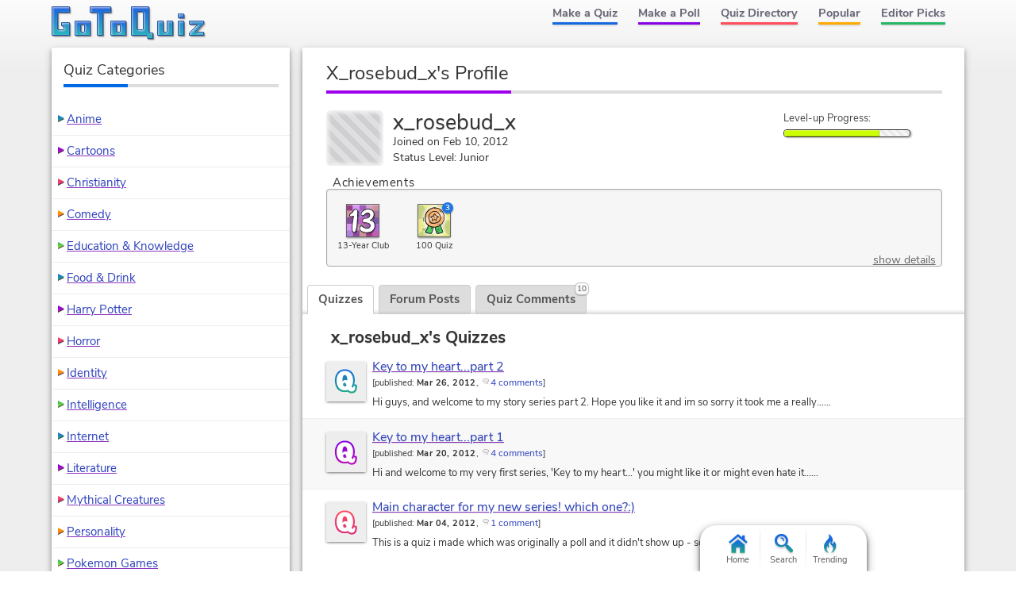

--- FILE ---
content_type: text/html; charset=UTF-8
request_url: https://www.gotoquiz.com/profile/x_rosebud_x
body_size: 5830
content:
<!DOCTYPE HTML>
<html lang="en"><head>
<meta charset="utf-8" /><title>x_rosebud_x, GoTo Quiz User</title>
<link rel="preload" href="/f/nunito-sans-v6-latin-ext_latin-regular.woff2" type="font/woff2" as="font" crossorigin>
<link rel="preload" href="/f/nunito-sans-v6-latin-700.woff2" type="font/woff2" as="font" crossorigin>
<!--[if lt IE 9]>
<script>var e=("article,aside,footer,header,nav,section,main").split(',');for(var i=0;i<e.length;i++)document.createElement(e[i]);</script>
<![endif]-->
<link rel="stylesheet" href="/css/cache/43-grd-plb-tab-prf-qse.css">
<meta name="viewport" content="width=device-width,initial-scale=1,user-scalable=yes">
<link rel="icon" type="image/png" href="https://www.gotoquiz.com/img/2.4/fav_c.png">
<link rel="canonical" href="https://www.gotoquiz.com/profile/x_rosebud_x">
<meta name="theme-color" content="#3D76C7">
<style>
@font-face {
  font-family: 'Nunito Sans';
  font-style: normal;
  font-weight: 700;
  font-display: swap;
  src: local('Nunito Sans Bold'), local('NunitoSans-Bold'),
       url('../f/nunito-sans-v6-latin-700.woff2') format('woff2'),
       url('../f/nunito-sans-v6-latin-700.woff') format('woff');
}
</style>
</head><body class="grid grid2Col">
<header><a id="logoLink" href="/" title="Home"><svg xmlns="http://www.w3.org/2000/svg" xmlns:xlink="http://www.w3.org/1999/xlink" width="195" height="44" viewBox="-.5 -.5 195 44"><defs><filter id="lgo_f"><feGaussianBlur in="SourceAlpha" stdDeviation="1" result="blur"/><feOffset dy="1" dx="1"/><feComposite in2="SourceAlpha" operator="arithmetic" k2="-1" k3="1" result="s"/><feFlood flood-color="#e5f3ff" flood-opacity=".64"/><feComposite in2="s" operator="in"/><feComposite in2="SourceGraphic"/></filter><filter id="lgo_d"><feGaussianBlur in="SourceAlpha" stdDeviation="1.3"/><feOffset dx="2.2" dy="2.2"/><feComponentTransfer><feFuncA type="linear" slope=".24"/></feComponentTransfer><feMerge><feMergeNode/><feMergeNode in="SourceGraphic"/></feMerge></filter><g id="lgo_l"><path d="M0 0v36h22V20H12v4h2l1 1v3l-1 1H8l-1-1V8l1-1h14V0z"/><path id="lgo_o" d="M29 18v18h19V18H29zm12 5v8l-1 1h-3l-1-1v-8l1-1h3l1 1z"/><path d="M48 0v7h8l1 1v28h7V8l1-1h9V0z"/><use xlink:href="#lgo_o" transform="translate(45)"/><path d="m123 33-1-1V0h-22v36h19l1 1v3h7v-7h-4zm-8-26v21l-1 1h-6l-1-1V7l1-1h6l1 1zM133 18v18h19V18h-7v13l-1 1h-3l-1-1V18zM159 36h7V18h-7v18zm0-27v5h7V9h-7zM173 18v4h11l-11 11v3h18v-4h-10l10-11v-3z"/></g><g id="lgo_b"><path d="M7 28.5v-21M14.5 29h-7M15 24.5v4M7.5 7H22V0H0v36h22V20H12v4h2.5"/><path id="lgo_o2" d="M29 18v18h19V18H29.5zm7 13.5v-9m4.5 9.5h-4m4.5-9.5v9M36.5 22h4"/><path d="M64.5 7H74V0H48v7h8.5M57 7.5V36h7V7.5"/><use xlink:href="#lgo_o2" transform="translate(45)"/><path d="M122 32.5V0h-22v36h20m.5 1v3h6.5v-7h-4.5m-15-27h7M107 28.5v-22m7.5 22.5h-7M115 6.5v22M144.5 32h-4M140 31.5V18h-7v18h19V18h-7v13.5M159 36h7V18h-7v18.5zm0-27v5h7V9h-6.5zM173 18v4h10l.5.5L173 33v3h18v-4h-10l-.5-.5L191 21v-3z"/></g><linearGradient id="lgo_g" x1="0" y1="0" x2="0" y2="100%"><stop offset="0%" stop-color="#1A63E0"/><stop offset="100%" stop-color="#29b7bc"/></linearGradient></defs><use xlink:href="#lgo_l" style="stroke:rgba(0,0,0,.267);fill:rgba(0,0,0,.267)" transform="translate(1 1)"/><g filter="url(#lgo_d)"><use xlink:href="#lgo_l" style="fill:url(#lgo_g);filter:url(#lgo_f)"/></g><use xlink:href="#lgo_b" stroke="#1f58a9" fill="none"/></svg></a><input type="checkbox" id="navbar-chk">
<nav><ul id="topLinks">
    <li><a href="/quiz/maker/create.html">Make a Quiz</a>
    <li><a href="/poll/maker/design-poll.html">Make a Poll</a>
    <li><a href="/i">Quiz Directory</a>
    <li><a href="/top-quizzes.html">Popular</a>
    <li><a href="/editors-picks/">Editor Picks</a>
  </ul><label for="navbar-chk" id="navbar-btn"></label></nav>
</header>
<main>
<section>
  <h1>x_rosebud_x's Profile</h1>
  <div id="uinfo" class="smallAvatar">
    <div id="uinfoLeft">
<div id="picField"></div>        <p><span class="uname">x_rosebud_x</span><br>
      Joined on Feb 10, 2012<br>
      Status Level: Junior        </p>
    </div>

    <div id="uinfoRight">

                <div class="levelUpText">
                  Level-up Progress:
                </div>
                <div class="levelUpBox"><div class="levelUpBar lubYelgreen" style="width: 76%;">&nbsp;</div></div>
            </div>
  </div>
  
  
<div class="ach-container indent"><div class="ach-listTitle">Achievements</div><div class="ach-list"><div class="ach-display">          <div class="ach-icon" style="background-image: url(/img/2.54/achieve/year-13final_c.svg)">
          </div>
<div class="ach-title">13-Year Club</div></div><div class="ach-display">          <div class="ach-icon ach-pop" style="background-image: url(/img/2.54/achieve/pop-quiz-sprite_c.svg)">
<div class="ach-count">3</div>          </div>
<div class="ach-title">100 Quiz</div></div><a href="#" id="ach-detailShow">show details</a></div></div>
  <div id="profileTabs" class="gtab-container no-js">
    <div class="gtab-nav">
<a href="#" class="gtab-nav__link is-active">Quizzes<span class="gtab-counter">3</span></a>
<a href="#" class="gtab-nav__link">Forum Posts</a>
<a href="#" class="gtab-nav__link">Quiz Comments<span class="gtab-counter">10</span></a>
    </div>
    
    
<div class="tabContent is-active" id="quizContent"><h3>x_rosebud_x's Quizzes</h3><ul id="quizList" class="stdVertical noContentBefore noContentAfter"><li class="quizLi noImg"><div class="quizImgMissing"></div><a class="titleLink" href="/key_to_my_heart_part_2">Key to my heart...part 2</a><div class="subTitleBar">[<span class="pubDate">published: </span><b>Mar 26, 2012</b>, <a class="icPre cmtLink" href="/key_to_my_heart_part_2/comments.html">4 comments</a>]</div><p class="miniP">Hi guys, and welcome to my story series part 2. Hope you like it and im so sorry it took me a really…&hellip;</p></li><li class="quizLi noImg"><div class="quizImgMissing"></div><a class="titleLink" href="/key_to_my_heart_part_1_1">Key to my heart...part 1</a><div class="subTitleBar">[<span class="pubDate">published: </span><b>Mar 20, 2012</b>, <a class="icPre cmtLink" href="/key_to_my_heart_part_1_1/comments.html">4 comments</a>]</div><p class="miniP">Hi and welcome to my very first series, 'Key to my heart...' you might like it or might even hate it…&hellip;</p></li><li class="quizLi noImg"><div class="quizImgMissing"></div><a class="titleLink" href="/main_character_for_my_new_series_which_one">Main character for my new series! which one?:)</a><div class="subTitleBar">[<span class="pubDate">published: </span><b>Mar 04, 2012</b>, <a class="icPre cmtLink" href="/main_character_for_my_new_series_which_one/comments.html">1 comment</a>]</div><p class="miniP">This is a quiz i made which was originally a poll and it didn't show up - so i…&hellip;</p></li></ul></div><div class="tabContent"><h3>x_rosebud_x's Recent Posts</h3><p><i>No posts yet!</i></p></div><div class="tabContent"><h3>x_rosebud_x's Recent Quiz Comments</h3>    <div class="cmtsBox">
        <ul class="myposts">
    <li>
      <div class="titleBar">
        <a class="icPre" href="/coercion_part_5">Coercion Part 5</a>
        <span class="viewCmts">
            (<a href="/gtq/to-qcmt.html?cid=299203">go to comment</a>)
        </span>
      </div>
      
      <blockquote>
         <p>"OOFT TOO MACH!!! Next part before i grow old and cripple an die pls :3"</p>      </blockquote>
      <div class="cmtDeets">
<time datetime="2013-10-18T20:34:45-04:00" title="Oct 18, 2013 8:34pm">(12 years ago)</time>          <span class="cmtReplies"></span>
    <div class="thumbs" data-user-like="0">
      <span class="thumbVal upVal">1</span>
      <span class="thumbU"></span><span class="thumbD"></span>
    </div>
      </div>
    </li>
    <li>
      <div class="titleBar">
        <a class="icPre" href="/coercion_part_3">Coercion Part 3</a>
        <span class="viewCmts">
            (<a href="/gtq/to-qcmt.html?cid=295430">go to comment</a>)
        </span>
      </div>
      
      <blockquote>
         <p>"Hey danni I love your writing so much I have an app especially for your Gotoquiz page! Haha and also on wattpad I have my photo up so you…"</p>      </blockquote>
      <div class="cmtDeets">
<time datetime="2013-08-24T19:22:48-04:00" title="Aug 24, 2013 7:22pm">(12 years ago)</time>          <span class="cmtReplies"></span>
    <div class="thumbs" data-user-like="0">
      <span class="thumbVal upVal">1</span>
      <span class="thumbU"></span><span class="thumbD"></span>
    </div>
      </div>
    </li>
    <li>
      <div class="titleBar">
        <a class="icPre" href="/coercion_part_3">Coercion Part 3</a>
        <span class="viewCmts">
            (<a href="/gtq/to-qcmt.html?cid=295146">go to comment</a>)
        </span>
      </div>
      
      <blockquote>
         <p>"My comment got deleted!! :'( aw danni i did read it and commented about 'Britain and my land and rave feeeeels and stuff' i do love your…"</p>      </blockquote>
      <div class="cmtDeets">
<time datetime="2013-08-21T12:43:15-04:00" title="Aug 21, 2013 12:43pm">(12 years ago)</time>          <span class="cmtReplies"></span>
    <div class="thumbs" data-user-like="0">
      <span class="thumbVal upVal">1</span>
      <span class="thumbU"></span><span class="thumbD"></span>
    </div>
      </div>
    </li>
    <li>
      <div class="titleBar">
        <a class="icPre" href="/coercion_part_3">Coercion Part 3</a>
        <span class="viewCmts">
            (<a href="/gtq/to-qcmt.html?cid=294969">go to comment</a>)
        </span>
      </div>
      
      <blockquote>
         <p>"BRITIAN! Rave and I are dining on the food of my land!!! I totally love how you put that inthere and really love how rave's opening up…"</p>      </blockquote>
      <div class="cmtDeets">
<time datetime="2013-08-19T15:51:09-04:00" title="Aug 19, 2013 3:51pm">(12 years ago)</time>          <span class="cmtReplies"></span>
    <div class="thumbs" data-user-like="0">
      <span class="thumbVal">0</span>
      <span class="thumbU"></span><span class="thumbD"></span>
    </div>
      </div>
    </li>
    <li>
      <div class="titleBar">
        <a class="icPre" href="/coercion_part_2">Coercion Part 2</a>
        <span class="viewCmts">
            (<a href="/gtq/to-qcmt.html?cid=294699">go to comment</a>)
        </span>
      </div>
      
      <blockquote>
         <p>"Ok so danni, in an older part, the Prophecy mentioned, "Though whom seeks the plague of death" could that be ma boi Tallon? He's so…"</p>      </blockquote>
      <div class="cmtDeets">
<time datetime="2013-08-17T01:28:35-04:00" title="Aug 17, 2013 1:28am">(12 years ago)</time>          <span class="cmtReplies"></span>
    <div class="thumbs" data-user-like="0">
      <span class="thumbVal upVal">1</span>
      <span class="thumbU"></span><span class="thumbD"></span>
    </div>
      </div>
    </li>
    <li>
      <div class="titleBar">
        <a class="icPre" href="/coercion_part_2">Coercion Part 2</a>
        <span class="viewCmts">
            (<a href="/gtq/to-qcmt.html?cid=294331">go to comment</a>)
        </span>
      </div>
      
      <blockquote>
         <p>"NEXT PART GURL, *holds aka47 to forehead*"</p>      </blockquote>
      <div class="cmtDeets">
<time datetime="2013-08-12T19:32:40-04:00" title="Aug 12, 2013 7:32pm">(12 years ago)</time>          <span class="cmtReplies"></span>
    <div class="thumbs" data-user-like="0">
      <span class="thumbVal upVal">1</span>
      <span class="thumbU"></span><span class="thumbD"></span>
    </div>
      </div>
    </li>
    <li>
      <div class="titleBar">
        <a class="icPre" href="/coercion_part_2">Coercion Part 2</a>
        <span class="viewCmts">
            (<a href="/gtq/to-qcmt.html?cid=294330">go to comment</a>)
        </span>
      </div>
      
      <blockquote>
         <p>"Yet another great part to the mystery danni, you truly are an exceptional author. Just one quick q, i dontget it, lots of cards? What…"</p>      </blockquote>
      <div class="cmtDeets">
<time datetime="2013-08-12T19:31:04-04:00" title="Aug 12, 2013 7:31pm">(12 years ago)</time>          <span class="cmtReplies"></span>
    <div class="thumbs" data-user-like="0">
      <span class="thumbVal upVal">1</span>
      <span class="thumbU"></span><span class="thumbD"></span>
    </div>
      </div>
    </li>
    <li>
      <div class="titleBar">
        <a class="icPre" href="/coercion_part_1">Coercion Part 1</a>
        <span class="viewCmts">
            (<a href="/gtq/to-qcmt.html?cid=293652">go to comment</a>)
        </span>
      </div>
      
      <blockquote>
         <p>"Oh M GOD! Dannica you melt me. This is beautiful youre a angel aent from heaven - god's gift! Next part!!!"</p>      </blockquote>
      <div class="cmtDeets">
<time datetime="2013-08-06T17:23:06-04:00" title="Aug 6, 2013 5:23pm">(12 years ago)</time>          <span class="cmtReplies"></span>
    <div class="thumbs" data-user-like="0">
      <span class="thumbVal upVal">1</span>
      <span class="thumbU"></span><span class="thumbD"></span>
    </div>
      </div>
    </li>
    <li>
      <div class="titleBar">
        <a class="icPre" href="/confinement_part_38">Confinement Part 38</a>
        <span class="viewCmts">
            (<a href="/gtq/to-qcmt.html?cid=288859">go to comment</a>)
        </span>
      </div>
      
      <blockquote>
         <p>"Next part danni!!!!!!!!!!!!!! !!"</p>      </blockquote>
      <div class="cmtDeets">
<time datetime="2013-06-13T16:04:43-04:00" title="Jun 13, 2013 4:04pm">(12 years ago)</time>          <span class="cmtReplies"></span>
    <div class="thumbs" data-user-like="0">
      <span class="thumbVal upVal">1</span>
      <span class="thumbU"></span><span class="thumbD"></span>
    </div>
      </div>
    </li>
    <li>
      <div class="titleBar">
        <a class="icPre" href="/confinement_part_38">Confinement Part 38</a>
        <span class="viewCmts">
            (<a href="/gtq/to-qcmt.html?cid=287319">go to comment</a>)
        </span>
      </div>
      
      <blockquote>
         <p>"oh my goddd My comment got deleted sorry! :'("</p>      </blockquote>
      <div class="cmtDeets">
<time datetime="2013-05-23T09:40:57-04:00" title="May 23, 2013 9:40am">(12 years ago)</time>          <span class="cmtReplies"></span>
    <div class="thumbs" data-user-like="0">
      <span class="thumbVal upVal">1</span>
      <span class="thumbU"></span><span class="thumbD"></span>
    </div>
      </div>
    </li>
        </ul>
    </div>
</div>  
  </div>
  
</section>


</main><div id="leftCol" class="sideCol"><div class="card sideBox"><h2>Quiz Categories</h2><ul class="stdVertical bltList noContentBefore noContentAfter"><li><a href="/i/arts/animation/anime">Anime</a><li><a href="/i/arts/animation/cartoons">Cartoons</a><li><a href="/i/society/religion-and-spirituality/christianity">Christianity</a><li><a href="/i/arts/television/tv-comedy">Comedy</a><li><a href="/i/society/education">Education & Knowledge</a><li><a href="/i/lifestyle/food-drink">Food &amp; Drink</a><li><a href="/i/arts/literature/lit-fantasy/harry-potter">Harry Potter</a><li><a href="/i/arts/movies/horror-movies">Horror</a><li><a href="/i/all-about-you/identity">Identity</a><li><a href="/i/all-about-you/intelligence">Intelligence</a><li><a href="/i/computers/internet">Internet</a><li><a href="/i/arts/literature">Literature</a><li><a href="/i/offbeat/mythical-creatures">Mythical Creatures</a><li><a href="/i/all-about-you/your-personality">Personality</a><li><a href="/i/games/video-games/roleplaying-video-games/pokemon-games">Pokemon Games</a><li><a href="/i/society/politics">Politics</a><li><a href="/i/arts/television">Television</a><li><a href="/i/countries/north-america/united-states">United States</a><li><a href="/i/games/video-games">Video Games</a><li><a href="/i/society/work">Work</a></ul></div></div><footer><ul id="footLinks"><li><a href="/terms.html">Terms &amp; Conditions</a><li><a href="/privacy.html">Privacy Policy</a><li><a href="/contact.html">Contact Us</a><li><a href="/help/faq.html">FAQ &amp; Attributions</a></ul></footer><div id="floatBar"><div id="floatBarDisp"><a href="/" id="fbarHome" class="fbarA"><div class="fbarIc"></div>Home</a><a href="#" id="fbarSearch" class="fbarA"><div class="fbarIc"></div>Search</a><a href="/trending.html" id="fbarTrend" class="fbarA"><div class="fbarIc"></div>Trending</a></div></div><script>
document.getElementById('profileTabs').classList.remove('no-js');
</script>
<!--[if lt IE 9]>
<script src="/js/jquery.oldie3.js"></script>
<![endif]-->
<!--[if gte IE 9]><!-->  
<script src="//ajax.googleapis.com/ajax/libs/jquery/3.5.0/jquery.min.js"></script>
<script>if(typeof window.jQuery=='undefined')document.write(unescape('%3Cscript src="/js/jquery-3.5.0.min.js"%3E%3C/script%3E'));</script>
<!--<![endif]-->  
<script src="/js/cache/40-v253.js"></script><script src="/js/cache/40-pol-sha-mor-tab.js"></script>  <script>
  $(document).ready(function() {
      $('#leftCol').activatePolls();
  });
  
  $(window).on('load', function() {
      $('#profileTabs').gtqTabs({
            tabLinks: '.gtab-nav__link',
            tabContents: '.tabContent'
      });
         
  var $achList = $('.ach-list'),
      $detLnk = $('#ach-detailShow'),
      $detBox;
      
$achList.moreList({
    maxHeight: 110, 
    speed: 900,
    moreText: 'Show All', 
    blockClass: 'ach-more', 
    anchorClass: 'ach-moreAnchor',
    onInit: function() { $achList.addClass('ach-listObscured'); },
    onExpandEnd: function() { 
        $achList.removeClass('ach-listObscured'); 
        $('.ach-more').remove();
    }});
      
  $detLnk.click(function(e) {
      e.preventDefault();
      
      if (!$detBox) {
          $.get('/account/x_rosebud_x/achieve-details.html', function(html) {
              $detBox = $(html);
              $detBox.gtqModal({addClass: 'ach-detailModal'});
              
              setTimeout(function() {
                var $acctDet = $detBox.find('.ach-acctDetails'),
                    $acctList = $acctDet.children('.ach-entityList'),
                    acctHi = $acctList.height(),
                    acctScHi = $acctList.prop('scrollHeight'),
                    boxHi = $detBox.height(),
                    divHi = acctScHi / boxHi;
                    
                if ((divHi < 0.4) && ((acctScHi - acctHi) < (1 + ((0.4 - divHi) / 0.4)) * 30))
                    $acctDet.css('flex-shrink', 0);
            }, 800);
          });
      }
      else
          $detBox.gtqModal({addClass: 'ach-detailModal'});
  });
  
      
      $('#quizList').moreList({maxHeight: 1600});
      var sw = gtqUtil.has(window, 'pikachu.sr') ? window.pikachu.sr[0] : 400,
          hmax = sw < 500 ? 1200 : 1600;
      $('.postsBox,.cmtsBox').moreList({maxHeight: hmax});
  });
  </script>

<script>
var d,s;window.CSS&&CSS.supports("color","var(--myvar)")||((s=(d=document).createElement("script")).src="/js/3rdparty/css-vars.js",d.head.appendChild(s));
</script>

<script>
var _gaq=[];
_gaq.push(['_setAccount','UA-628020-1']);
_gaq.push(['_trackPageview']);
(function(d,t){
var ga=d.createElement(t),s=d.getElementsByTagName(t)[0];
ga.src=('https:'==document.location.protocol?'https://ssl':'http://www')+'.google-analytics.com/ga.js';
s.parentNode.insertBefore(ga,s);
})(document,'script');
</script>
</body></html><!-- Time: 53.4ms -->

--- FILE ---
content_type: text/css; charset=utf-8
request_url: https://www.gotoquiz.com/css/cache/43-grd-plb-tab-prf-qse.css
body_size: 13465
content:
@charset "UTF-8";body,div,ul,ol,li,h1,h2,h3,form,fieldset,input,textarea,p,blockquote,article,footer,nav,section,iframe,main,a,header,table,td,th,details{margin:0;padding:0;font-size:1em;box-sizing:border-box}img,iframe{border-style:none}em,strong{font-style:normal;font-weight:normal}ol,ul{list-style:none}h1,h2,h3{font-size:1em;font-weight:normal}article,footer,nav,section,main{display:block}table{border-collapse:collapse;border-spacing:0}html{line-height:1.15;-webkit-text-size-adjust:100%}main{display:block}pre{font-family:monospace,monospace;font-size:1em}small{font-size:.8em}button,input,optgroup,select,textarea{font-family:inherit;font-size:100%;line-height:1.15;margin:0}button,input{overflow:visible}button,select{text-transform:none}button,[type=button],[type=reset],[type=submit]{-webkit-appearance:button;cursor:pointer}button::-moz-focus-inner,[type=button]::-moz-focus-inner,[type=reset]::-moz-focus-inner,[type=submit]::-moz-focus-inner{border-style:none;padding:0}button:-moz-focusring,[type=button]:-moz-focusring,[type=reset]:-moz-focusring,[type=submit]:-moz-focusring{outline:1px dotted ButtonText}[type=checkbox],[type=radio]{box-sizing:border-box;padding:0}[type=search]{-webkit-appearance:textfield;outline-offset:-2px}[type=search]::-webkit-search-decoration{-webkit-appearance:none}::-webkit-file-upload-button{-webkit-appearance:button;font:inherit}summary{display:list-item}@-ms-viewport{width:extend-to-zoom;zoom:1}@-o-viewport{width:extend-to-zoom;zoom:1}@viewport{width:extend-to-zoom;zoom:1}a:focus,input:focus,textarea:focus{outline:1px dotted #999}h1:first-letter {text-transform:uppercase}strong,b{font-weight:bold;letter-spacing:.4px}img,label,input{vertical-align:middle}[type=radio]{height:1em;line-height:1}p,li,td,th,h1{overflow-wrap:break-word;word-wrap:break-word;word-break:break-word;-webkit-hyphens:auto;-ms-hyphens:auto;hyphens:auto}@font-face{font-family:"Nunito Sans";font-style:normal;font-weight:400;font-display:swap;src:local("Nunito Sans Regular"),local("NunitoSans-Regular"),url("/f/nunito-sans-v6-latin-ext_latin-regular.woff2") format("woff2"),url("/f/nunito-sans-v6-latin-ext_latin-regular.woff") format("woff")}:root{--color-body-top:#fcfcfc;--color-body-bg:#eee;--color-content-bg:#fff;--color-hover-bg:#fafaff;--color-theme:#3d76c7;--color-theme-light:#4a91d4;--color-theme-dark:#1f58a9;--color-font:#333;--color-subtle-line:#eee;--color-link:#2d41bc;--color-link-ul:#8b34bf;--color-link-visited:#2339b2;--color-link-visited-ul:#8b34bf;--color-link-hover:#8e00d6;--color-link-hover-ul:#5cd67a;--color-link-active-ul:#ff4d5b;--color-link-alt:#667;--color-link-alt-ul:#667;--color-accent1:#1569e0;--color-accent2:#8600e6;--color-accent3:#ff4d5b;--color-accent4:#fa0;--color-accent5:#25b664;--color-accent-bg:#ddd;--color-navlink:#667;--color-navlink-bg-hover:#fff;--color-navlink-textshad:#e6e6e6;--subtle-text-shadow:0 1px 1px rgba(0,0,0,0.12)}.raXDisp::before,.fbarIc,.bltList>li:before,.icPre::before{background:url(/img/2.53/gtq-sprite3_c.svg) no-repeat 0 0}.icPre::before{content:" ";display:inline-block;height:16px;width:16px;vertical-align:middle}html{font-size:62.5%}body{font:1.6rem/1.45 Roboto,Nunito Sans,Verdana,sans-serif;background-color:#eee;background-color:var(--color-body-bg);color:#333;color:var(--color-font);background:linear-gradient(to bottom,var(--color-body-top) 0,var(--color-body-bg) 90px);min-height:100vh}.grid{padding:0;font-size:1.6rem;line-height:1.45}@media screen and (min-width:360px){.grid{padding:0 1.11%}}@media screen and (min-width:600px){.grid{display:-ms-grid;display:grid;padding:0 .7%;-ms-grid-columns:120px 1.2rem minmax(0,1fr);grid-template-columns:120px minmax(0,1fr);-ms-grid-rows:min-content;grid-template-rows:min-content;grid-gap:0 1.2rem;grid-template-areas:"header header" "left-col main" "footer footer"}.grid3Col{-ms-grid-columns:120px 1.2rem minmax(0,1fr);grid-template-columns:120px minmax(0,1fr);grid-gap:0 1.2rem;-ms-grid-rows:auto 0 auto 0 auto 0 auto;grid-template-areas:"header header" "left-col main" "left-col right-col" "footer footer"}header{grid-area:header}footer{grid-area:footer}main{grid-area:main}#leftCol{grid-area:left-col;font-size:1.4rem}#rightCol{grid-area:right-col;columns:2 auto}#rightCol>.sideBox{transform:translateZ(0);break-inside:avoid}}@media screen and (min-width:600px){header{-ms-grid-row:1;-ms-grid-column:1;-ms-grid-column-span:3}.grid3Col>header{-ms-grid-row:1;-ms-grid-column:1;-ms-grid-column-span:3}footer{-ms-grid-row:5;-ms-grid-column:1;-ms-grid-column-span:3}.grid3Col>footer{-ms-grid-row:7;-ms-grid-column:1;-ms-grid-column-span:3}main{-ms-grid-row:3;-ms-grid-column:3}.grid3Col>main{-ms-grid-row:3;-ms-grid-column:3}#leftCol{-ms-grid-row:3;-ms-grid-column:1}.grid3Col>#leftCol{-ms-grid-row:3;-ms-grid-row-span:3;-ms-grid-column:1}#rightCol{-ms-grid-row:5;-ms-grid-column:3}}@media screen and (min-width:768px){.grid{padding:0 .5%;justify-content:center;-ms-grid-columns:160px 1.2rem minmax(0,770px);grid-template-columns:160px minmax(0,770px)}#leftCol{font-size:1.4rem}.grid3Col{-ms-grid-columns:120px 1.2rem minmax(0,638px) 1.2rem 160px;grid-template-columns:120px minmax(0,638px) 160px;-ms-grid-rows:auto 0 auto 0 auto;grid-template-areas:"header header header" "left-col main right-col" "footer footer footer"}.grid3Col>#leftCol{font-size:1.4rem}#rightCol{columns:inherit;font-size:1.4rem}.grid3Col>header{-ms-grid-row:1;-ms-grid-column:1;-ms-grid-column-span:5}.grid3Col>footer{-ms-grid-row:5;-ms-grid-column:1;-ms-grid-column-span:5}.grid3Col>main{-ms-grid-row:3;-ms-grid-column:3}.grid3Col>#leftCol{-ms-grid-row:3;-ms-grid-row-span:1;-ms-grid-column:1}.grid3Col>#rightCol{-ms-grid-row:3;-ms-grid-column:5}}@media screen and (min-width:1000px){.grid{padding:0 1.4%;-ms-grid-columns:160px 1.6rem minmax(0,834px);grid-template-columns:160px minmax(0,834px);grid-gap:0 1.6rem}.gridLgLeft{-ms-grid-columns:250px minmax(0,744px);grid-template-columns:250px minmax(0,744px)}.gridLgLeft>#leftCol{font-size:1.5rem}.grid3Col{-ms-grid-columns:160px 1.6rem minmax(0,638px) 1.6rem 180px;grid-template-columns:160px minmax(0,638px) 180px;grid-gap:0 1.6rem}.grid3Col>#leftCol{font-size:1.4rem}#rightCol{columns:inherit;font-size:1.5rem}}@media screen and (min-width:1100px){.grid{-ms-grid-columns:250px 1.6rem minmax(0,744px);grid-template-columns:250px minmax(0,744px);grid-gap:0 1.6rem}#leftCol{font-size:1.5rem}.gridLgLeft{-ms-grid-columns:300px minmax(0,694px);grid-template-columns:300px minmax(0,694px)}.gridLgLeft #leftCol{font-size:1.5rem}.grid3Col{-ms-grid-columns:160px 1.6rem minmax(0,638px) 1.6rem 180px;grid-template-columns:160px minmax(0,638px) 180px;grid-gap:0 1.6rem}.grid3Col>#leftCol{font-size:1.4rem}}@media screen and (min-width:1200px){.grid{-ms-grid-columns:300px 1.6rem 834px;grid-template-columns:300px 834px}#leftCol{font-size:1.5rem}.grid3Col{-ms-grid-columns:300px 1.6rem 638px 1.6rem 180px;grid-template-columns:300px 638px 180px}.grid3Col>#leftCol{font-size:1.5rem}}header{display:flex;flex-direction:column}#logoLink{display:block;margin:0 auto}#topLinks{max-height:0;max-width:200px;overflow:hidden;margin:0 auto;font-weight:bold;transition:max-height .5s}#topLinks>li{opacity:0;padding:.6rem 1.2rem .7rem;transition:opacity .5s}#navbar-chk{display:none}#navbar-chk:checked+nav #topLinks{max-height:30rem;margin:.5rem auto .3rem;transition:max-height .5s}#navbar-chk:checked+nav li{opacity:1}#navbar-chk:checked+nav #navbar-btn{opacity:.7}#navbar-btn{height:26px;width:26px;display:block;position:absolute;top:9px;right:9px;cursor:pointer;background-size:20px 17px}header>nav{text-align:center}@media screen and (min-width:768px){header{flex-direction:row;justify-content:space-between}#topLinks{max-height:100px;max-width:100%;display:flex;justify-content:flex-end}#topLinks>li{line-height:1;opacity:1;padding:0}#topLinks a{display:inline-block}#navbar-btn{display:none}}footer{display:flex;flex-direction:column;align-items:center;margin-top:1.4rem;padding-top:1.8rem}#footLinks{text-align:center;display:flex;flex-direction:column;margin-bottom:2rem;font-size:1.5rem}#footLinks>li{margin:1rem 0}@media screen and (min-width:600px){#footLinks{display:table;margin-bottom:6rem}#footLinks>li{display:table-cell;padding:1px 8px}}footer{border-top:1px solid #ddd}header{min-height:59px}#logoLink{max-width:195px;margin:8px auto;display:block}#logoLink>svg{display:block}#topLinks>li{border-bottom:2px solid var(--color-accent-bg)}#topLinks>li:last-child{border:0}#navbar-chk{display:none}#navbar-chk:checked+nav #topLinks{max-height:30rem;margin-top:.5rem;margin-bottom:.3rem;transition:max-height .5s}#navbar-chk:checked+nav li{opacity:1}#navbar-chk:checked+nav #navbar-btn{opacity:.7}#navbar-btn{background:url([data-uri]) no-repeat center;background-size:20px 17px;border-radius:4px}@media screen and (min-width:768px){header{flex-direction:row}#topLinks>li{border-bottom:0}#topLinks a{font-size:1.4rem;padding:9px 12px;color:var(--color-navlink);text-decoration:none;border:1px solid rgba(255,255,255,0.01);border-top:0;transition:background-color .3s,border-color .3s;text-shadow:0 1px 2px var(--color-navlink-textshad)}#topLinks a::after{content:" ";display:block;height:3px;width:100%;background:var(--color-accent1);margin-top:5px;transition:height .3s,margin-top .3s;box-shadow:0 1px 3px -1px #666}#topLinks a:hover{background-color:var(--color-navlink-bg-hover);border-color:#e6e6e6 #eee;box-shadow:inset 0 0 1px rgba(0,0,0,0.15)}#topLinks a:hover:after{height:5px;margin-top:3px}#topLinks>li:nth-child(2)>a:after{background:var(--color-accent2)}#topLinks>li:nth-child(3)>a:after{background:var(--color-accent3)}#topLinks>li:nth-child(4)>a:after{background:var(--color-accent4)}#topLinks>li:nth-child(5)>a:after{background:var(--color-accent5)}header>nav{margin:0 1% 0 0}#logoLink{margin-left:0}}@media screen and (min-width:900px){#topLinks a{font-size:1.45rem;padding:9px 12px}}h1,h2{font-size:2.1rem}h1:after,h2:after{content:" ";display:block;height:4px;width:100%;background:var(--color-accent-bg) url([data-uri]) no-repeat 0 0;background-size:30% 54px;margin-top:5px}.sideBox>h2{font-size:1.2em}.sideBox>h2:after{background-position:0 -9px}.sideBox:nth-child(2)>h2:after,section:nth-child(3)>h2:after{background-position:0 -18px}.sideBox:nth-child(3)>h2:after,section:nth-child(4)>h2:after{background-position:0 -27px}h3{font-weight:bold}.subHead{font-size:1.3rem}@media screen and (min-width:1200px){h1{font-size:2.4rem}}a:link{color:var(--color-link);text-decoration-color:var(--color-link-ul)}a:visited{color:var(--color-link-visited);text-decoration-color:var(--color-link-visited-ul)}a:active{text-decoration-color:var(--color-link-active-ul)}a:hover{color:var(--color-link-hover);text-decoration-color:var(--color-link-hover-ul)}a.subtle{color:var(--color-link-alt);text-decoration-color:var(--color-link-alt-ul)}.shadLink{text-shadow:0 1px 1px rgba(0,0,0,0.12);background:rgba(255,255,255,0.5);padding:1px 4px;line-height:1.6;-webkit-box-decoration-break:clone;box-decoration-break:clone}@media screen and (min-width:1000px),screen and (any-hover:hover){a:link{transition:color .5s,text-decoration-color .5s}a:active{transition:none}a:hover{transition:text-decoration-color .1s .12s}}.stdVertical{border-top:1px solid #eee;margin-bottom:2.1rem}.stdVertical>li{border-bottom:1px solid #eee;padding:1.6rem 3.6% 1.6rem 4.3%;background:transparent;transition:background .5s ease}.stdVertical>li::after{clear:both;content:"";display:table}.noContentBefore{border:0}.noContentAfter>li:last-child{border:0}.sideBox>.stdVertical>li{padding-top:.6em;padding-bottom:.6em}.sideBox>.stdVertical>li:hover{background:var(--color-hover-bg);background-image:linear-gradient(to right,#478ad1 0,#478ad1 2px,#fafaff 3px)}.bltList{margin-bottom:2.1rem}.bltList>li{padding-left:14px}.bltList>li:before{content:" ";display:inline-block;height:12px;width:13px;vertical-align:middle;background-position:0 0;margin-left:-14px}.bltList>li:nth-child(5n+2):before{background-position:0 -20px}.bltList>li:nth-child(5n+3):before{background-position:0 -40px}.bltList>li:nth-child(5n+4):before{background-position:0 -60px}.bltList>li:nth-child(5n+5):before{background-position:0 -80px}.sideBox>.bltList>li{padding-left:20px;padding-left:calc(14px+4%)}.trendColor>li{border-style:solid;border-width:1px 0 0 3px;padding-left:.45em}.trendColor a{background:rgba(255,255,255,0.5)}.miniP{font-size:1.3rem;line-height:1.4;margin:2px 0 0 0}.titleLink{font-size:1.9rem;text-shadow:var(--subtle-text-shadow)}.subTitleBar{font-size:1.1rem;line-height:1.3rem;margin:3px 0 5px}@media screen and (min-width:768px){.stdVertical>li{padding-left:3.6%;padding-right:3.4%}}.sideCol>.skitty,section,article,.sideBox,.card{box-shadow:0 15px 13px -9px rgba(0,0,0,0.4),0 3px 9px 1px rgba(0,0,0,0.16),0 3px 4px rgba(0,0,0,0.3)}.sideCol>.skitty,section,article,.sideBox,.card{margin:0 auto 20px;padding:.05px 0;background:var(--color-content-bg)}.wholeBg{background-position:center;background-size:cover}.modalCard{padding:1em 6% 1.5em}.modalCard>h2{text-align:center;font-size:1.2em;padding:0 0 9px;margin-bottom:.313em;margin-top:0}.modalCard>h2:after{background:linear-gradient(to right,var(--color-accent1) 0,var(--color-accent1) 20%,var(--color-accent2) 20%,var(--color-accent2) 40%,var(--color-accent3) 40%,var(--color-accent3) 60%,var(--color-accent4) 60%,var(--color-accent4) 80%,var(--color-accent5) 80%,var(--color-accent5) 100%);background-size:100% 100%}.modalCard>#mdlX{position:absolute;top:0;right:0;height:44px;width:44px;padding:0 0 0 22px;background:linear-gradient(45deg,#fff 49%,#3d76c7 51%)}.modalCard>#mdlX>.gtqModalClose{line-height:1;color:#fff;text-decoration:none;font-weight:bold;font-size:22px;padding:0 5px}.diagCard{background:#505f68;text-align:right;padding:0;letter-spacing:.2px;position:relative}.diagCard>a{text-decoration:none;line-height:1.33;padding:8px 15px 6px 30px;display:flex;flex-direction:column;justify-content:space-between;height:100%;min-height:90px;position:relative}.diagCard>a:hover>.diagTitle{text-decoration:underline;-webkit-text-decoration-skip:none;text-decoration-skip:none;-webkit-text-decoration-skip-ink:none;text-decoration-skip-ink:none}.diagPic{position:absolute;top:0;left:0;height:100%;width:139px;max-width:100%;background-size:cover;background-position:center}.diagTitle{flex:0 0 auto;text-shadow:0 0 3px rgba(0,0,0,0.6),1px 1px 3px #000,3px 3px 4px rgba(0,0,0,0.45),1px 1px 15px rgba(0,0,0,0.2);color:#fff!important;font-size:1.281em;margin:0 0 4px;line-height:1.4}.diagTxt1{font-size:1.125em}.diagTxt2{font-size:1.188em}.diagTxt4{font-size:1.406em}.diagTxt5{font-size:1.531em}.diagAuth{font-size:1.3rem;text-shadow:0 1px 2px rgba(0,0,0,0.8),0 1px 4px rgba(0,0,0,0.7);flex:0 0 auto;color:#fff;margin-right:-10px;padding-top:4px}@media screen and (min-width:600px){.diagCard{background-size:198px 144px}.sideBox.diagCard{font-size:.7em}.diagCardVert{font-size:.6em;background-size:100% auto;background-size:contain;background-position:center top}.diagCardVert>.diagPic{height:90px;width:100%}.diagCardVert>a{min-height:52px;padding:100px 8px 7px 10px;line-height:1.2;text-align:center}.diagCardVert .diagAuth{font-size:10px;margin-right:0;padding-top:8px}}@media screen and (min-width:768px){.diagCard{background-size:198px 144px}.diagCard>a{padding:8px 24px 8px 40px}.diagCardVert>a{padding:100px 8px 7px 10px}.diagPic{width:192px}.diagTitle{font-size:1.563em;line-height:1.25;margin:2px 0 6px}.diagTxt1{font-size:1.125em}.diagTxt2{font-size:1.313em}.diagTxt4{font-size:1.688em}.diagTxt5{font-size:1.813em}}@media screen and (min-width:1000px){.diagTitle{font-size:1.688em}.diagTxt1{font-size:1.563em}.diagTxt2{font-size:1.656em}.diagTxt4{font-size:1.813em}.diagTxt5{font-size:2em}.diagAuth{letter-spacing:.1em}.sideBox.diagCard{font-size:.6em}}@media screen and (min-width:1200px){.sideBox.diagCard{font-size:.7em}}.gImg{background:#fff;background-size:100% 100%;position:relative}.gImg>img{height:100%;width:100%}.sideBox .gImg{height:auto;width:100%;max-width:300px;display:block;margin-left:auto;margin-right:auto}.sideBox img{max-width:100%}.imgSwapAuto,.imgDefault{background:url("data:image/svg+xml,%3Csvg xmlns='http://www.w3.org/2000/svg' width='86' height='64'%3E%3Cstyle%3E*%7Bopacity:.7%7D%3C/style%3E%3Cpath stroke='%23aaa' fill='none' stroke-width='2' d='M2 2h82v60H2z'/%3E%3Cpath fill='%23aaa' d='M8 56l14-21.5 10.5 8L51 18l8 12 6.5-5L78 56z'/%3E%3Ccircle fill='%23aaa' cx='26' cy='16' r='7'/%3E%3C/svg%3E") no-repeat center;background-size:60%}section,article,.sideBox{background-color:#fff;background-color:var(--color-content-bg);margin-bottom:1.6rem}section::after{clear:both;content:"";display:table}p,h1,h2,.subHead{margin:1.5rem 3.6% 2.1rem 4.3%}.subHead{margin-top:-1.2rem;margin-bottom:1.5rem}h3{margin:1.4rem 4.3% .9rem}.lg{font-size:1.063em;line-height:1.45}.ctr{text-align:center}.indent{margin-left:4.3%;margin-right:3.6%}input[type=text],input[type=password],select,textarea,button,input[type=submit]{display:inline-block;vertical-align:middle;margin-right:4px;line-height:1}button,input[type=submit]{text-decoration:none;text-align:center}.btnDeemph:disabled,button:disabled,button:disabled:hover,input[type=submit]:disabled,input[type=submit]:disabled:hover{cursor:default}button:hover,button:focus,input[type=submit]:hover,input[type=submit]:focus{outline:0}button,input[type=submit]{transition:background .15s cubic-bezier(0.25,0.5,0.5,1);border:1px solid #315e9f;border-bottom-width:4px;border-radius:3px;font-weight:normal;font-size:1.5rem;color:#fff;background:#3d76c7;padding:.8rem 1.4rem .7rem;box-shadow:0 1px 1px 0 rgba(255,255,255,0.4) inset,0 2px 4px rgba(0,0,0,0.28),0 0 2px rgba(0,0,0,0.45);letter-spacing:.5px;text-shadow:0 -1px 1px rgba(0,0,0,0.4),0 1px 1px rgba(255,255,255,0.45)}button:disabled,button:disabled:hover,input[type=submit]:disabled,input[type=submit]:disabled:hover{background:#eee;border-color:#bbb;box-shadow:0 1px 1px 0 rgba(255,255,255,0.5) inset,0 0 2px rgba(0,0,0,0.15);color:#999;text-shadow:0 1px 1px rgba(0,0,0,0.2)}button:hover,button:focus,input[type=submit]:hover,input[type=submit]:focus{background-color:#5a8bcf;border-color:#416ba7}button:active,input[type=submit]:active{transition-duration:0s;box-shadow:0 1px 1px 0 rgba(255,255,255,0.4) inset,0 1px 2px rgba(0,0,0,0.28),0 0 1px rgba(0,0,0,0.45);background-color:#3d76c7;transform:translateY(1px)}.btnDeemph{background:0;box-shadow:none;color:#777;text-decoration:underline;font-weight:bold;letter-spacing:0;font-size:1.3rem;padding-top:9px;text-shadow:none;border:0}.btnDeemph:hover,.btnDeemph:focus{box-shadow:none;background-color:#eee}.btnDeemph:active{box-shadow:none;background-color:#bbb}.btnDeemph:disabled{color:#999}.btnInline{padding:.4rem .9rem .2rem}input[type=text],input[type=password],select,textarea{border:1px solid #88a;background:#fff;border-radius:3px;padding:.3rem .4rem;font-size:1.5rem;color:#333;box-shadow:inset 1px 1px 2px rgba(0,0,0,0.1);transition:box-shadow .2s;font-family:inherit}input[type=text]:focus,input[type=password]:focus,select:focus,textarea:focus{box-shadow:inset 1px 1px 2px rgba(0,0,0,0.1),0 0 10px rgba(74,145,212,0.3),0 0 4px 1px rgba(31,88,169,0.2);outline:0}input[type=text]:disabled,input[type=password]:disabled,select:disabled,textarea:disabled{background:#eee;box-shadow:none;border-color:#999}textarea{line-height:1.5;display:block}.subText{font-size:1rem;color:#555}.pagination{margin:0 3.6% 2.1rem 4.3%;clear:both;line-height:2}.pages>li{display:inline-block;margin:0 5px 2.1rem;vertical-align:baseline;text-align:center}.pages a,.pages .pageActive{display:inline-block;min-width:3.2rem;box-shadow:0 1px 1px rgba(0,0,0,0.25),0 2px 4px rgba(0,0,0,0.2);border:1px solid #e6e6e6;border-radius:2px;text-decoration:none;color:#444;padding:0 4px;background:#e6e6e6;position:relative;font-weight:bold;font-size:1.5rem;transition:background .16s ease-out}.pages a:hover{background-color:#4a91d4;border-color:#3d76c7;color:#000;text-decoration:underline;text-shadow:0 0 3px #fff}.pages .pageActive{top:1px;background-color:#3d76c7;color:#fff;border-color:#356ab6;box-shadow:0 0 3px rgba(0,25,150,0.5),inset 0 1px 1px rgba(255,255,255,0.4),inset 0 -1px 1px rgba(0,0,0,0.45)}.pages .pageActive:after{content:" ";display:block;position:absolute;height:1px;width:100%;background:#3d76c7;bottom:-5px;left:0}.pageLabel{float:left;color:#555;margin:1px 4px 0 0}@media screen and (min-width:768px){.pagination{margin:0 3.4% 2.1rem 3.6%}}#searchLbl{display:block;line-height:1.2;font-variant:all-petite-caps;margin-left:3px}#searchInp{display:flex;align-items:center;max-width:382px}#searchVal{font-size:1.6rem;flex:1 1 auto;min-width:0}#searchBtn{flex:0 0 auto;padding:.7rem 1.4rem .6rem}#googAttrib{transform:translate(2px,-2px);min-height:27px}@media screen and (min-width:768px){p,h1,h2,.subHead{margin-left:3.6%;margin-right:3.4%}.sideCol p,.sideCol h2{margin-left:5%;margin-right:4.6%}.indent{margin-left:3.6%;margin-right:3.4%}}#floatBar{position:fixed;bottom:1px;left:50%;padding:15px 8px;box-sizing:content-box;height:51px;transform:translate(-50%,0);opacity:1;pointer-events:all;z-index:15}#floatBar.disappear{transform:translate(-50%,40px);opacity:0;pointer-events:none;height:0;padding:0}.floatBarTransition{transition:transform .2s .1s,opacity .2s .1s,height 0s,padding 0s,bottom .4s}.floatBarTransition.disappear{transition:transform .3s .1s,opacity .3s .1s,height .1s .4s,padding .1s .4s}#floatBarDisp{display:flex;align-items:center;white-space:nowrap;padding:0 18px;font-size:9px;line-height:11px;text-align:center;border-radius:22px;background:#fff;box-shadow:0 3px 6px rgba(0,0,0,0.28),0 2px 3px rgba(0,0,0,0.16);height:100%}#floatBarDisp>.fbarA{display:inline-block;width:50px;flex:0 0 50px;box-sizing:border-box;padding:6px 0 4px;text-decoration:none;color:#555}.fbarIc{height:22px;width:22px;margin:0 auto}@media screen and (min-width:1000px){#floatBar{bottom:0;padding:2px 2px 0;height:58px;transform:translate(240px,0)}#floatBarDisp{font-size:11px;border-radius:20px 20px 0 0;box-shadow:0 4px 12px rgba(0,0,0,0.41),0 3px 5px rgba(0,0,0,0.54)}#floatBarDisp>.fbarA{width:58px;flex:0 0 58px}#floatBarDisp>.fbarA:hover>.fbarIc{transform:translateY(-2px)}.fbarIc{height:27px;width:27px;transition:transform .15s}}.fbarIc{background-size:27.5px 550px;background-position:1.5px -440px}#fbarSearch>.fbarIc{background-position:.5px -467.5px}#fbarForum>.fbarIc{background-position:0 -495px}#fbarTrend>.fbarIc{background-position:5px -522.5px}@media screen and (min-width:1000px){a.fbarA{position:relative}a.fbarA:not(:last-child)::after{content:"";position:absolute;display:block;height:96%;width:1px;top:1px;right:0;background-image:linear-gradient(to bottom,#f4f4f4,#e6e6e6 33%,#fafafa)}.fbarIc{background-size:33.75px 675px;background-position:2px -540px}#fbarSearch>.fbarIc{background-position:1.5px -573.75px}#fbarForum>.fbarIc{background-position:0 -607.5px}#fbarTrend>.fbarIc{background-position:6px -641.25px}}#gtqModal{width:92%;max-width:460px;margin:0 auto;position:fixed;line-height:1.7;z-index:-1;display:none}.modalLabel,.modalEntry{width:112px}.modalEntry{width:280px;margin-bottom:.688em}.modalEntry>input{width:100%;max-width:200px}.modalEntry>textarea{width:100%;height:6em}.modalValue{margin-bottom:.688em}.modalDesc{padding-bottom:8px;font-size:16px;line-height:1.4}.modalLabel,.modalLabelFull{clear:left;font-weight:bold}.modalBtns{clear:left;text-align:center;padding-top:.5em}#mdlX{position:absolute;top:2px;right:2px}#overlay{display:none;position:fixed;top:0;left:0;height:100%;width:100%;z-index:-1;background:rgba(0,0,0,0.5)}@media screen and (min-width:600px){.modalLabel,.modalEntry,.modalValue{float:left;margin-bottom:1em}.modalEntry>textarea{height:8em}}.skitty{line-height:1.8;margin:0 auto}.sideCol>.skitty{margin-bottom:1.6rem}.skiti{width:100%;height:100%;-o-object-fit:contain;object-fit:contain;-o-object-position:center;object-position:center}.skitInner{padding:8px 6px;text-align:center;height:100%;width:100%;min-height:inherit;min-width:inherit;display:flex;flex-direction:column;justify-content:space-around;align-items:center;color:#444;background:#fafafa;text-shadow:0 1px 1px rgba(0,0,0,0.16);position:relative}.skitInner>h3{font-size:1.25em;border-bottom:1px solid rgba(0,0,0,0.3);margin:0 0 1rem}.skitInner>p{vertical-align:middle;margin:0;line-height:inherit;-ms-grid-row-align:stretch;align-self:stretch}.localText>.bltList{text-align:left;margin:0;margin:0 0 1rem}.localText>.bltList a{background:rgba(255,255,255,0.5);padding:1px 3px;-webkit-box-decoration-break:clone;box-decoration-break:clone}.subOutList{text-align:left}.subOutList>li:before{content:"• "}.subOutList a{color:#333;text-decoration-color:#111}.subWait{height:30px;width:30px}a.opac0{opacity:.01;transition:opacity .2s}.skitInnerG1{background-image:linear-gradient(-18deg,#f2d7fe,#c2e2ff)}.skitInnerG2{background-image:linear-gradient(-18deg,#f1fda0,#c8f2bf)}.skitInnerG3{background-image:linear-gradient(-18deg,#ffad99,#fcfdb4)}.skitInnerG4{background-image:linear-gradient(-18deg,#d9fce1,#c1e7f6)}.prefTall{width:300px;min-height:250px}.prefBox{width:300px;min-height:250px;line-height:1.6;font-size:1.5rem;margin:0 auto}.prefBox>.subOut{border:1px solid #ddd}.prefBox .bltList{line-height:1.9}.prefWide{min-height:60px;margin:2.8rem auto 3.2rem;max-width:320px}.prefWide>.skitInner{font-size:1.4rem;flex-direction:column;padding:8px 2%;min-height:inherit}.prefWide h3{flex:0 1 auto;margin:0 10px;line-height:1.4}.prefWide .bltList,.prefWide .subOutList{display:flex;margin:0;justify-content:space-around;align-items:center;flex:2 1 auto;flex-wrap:wrap;-ms-grid-row-align:stretch;align-self:stretch}.prefBorder{border:1px solid #999;box-shadow:inset 0 1px 4px rgba(0,0,0,0.12);margin:3px;width:auto;width:calc(100% - 6px);outline:1px solid #999;outline-offset:2px}.prefBorder:before{content:"";position:absolute;top:-4px;left:-4px;height:100%;width:100%;border:solid 4px #fff;pointer-events:none;z-index:-1}@media screen and (min-width:360px){.prefTall,.prefBox{width:336px}}@media screen and (min-width:600px){.prefTall{line-height:1.8;font-size:1.4rem;width:auto}.prefTall>.skitInner{justify-content:space-around;padding:20px 5%}.prefTall .bltList>li,.prefTall .subOutList>li{margin:12px 0}.prefWide>.skitInner{flex-direction:row}.prefBox.prefFloatR{float:right;width:250px;margin:.6rem 3.6% 1.4rem 1.8rem}.prefBox.prefFloatL{float:left;width:250px;margin:.6rem 1.8rem 1.4rem 4.3%}#rightCol>.skitty{transform:translateZ(0);break-inside:avoid;max-width:160px}}@media screen and (min-width:768px){.prefTall{min-height:500px}.prefBox.prefFloatR{width:300px;margin-right:3.4%}.prefBox.prefFloatL{width:300px;margin-left:3.6%}.grid2Col .prefWide{max-width:468px}}@media screen and (min-width:1000px){.prefTall .bltList{font-size:1.143em}.gridLgLeft .prefTall{min-height:250px}.prefBox.prefFloatR,.prefBox.prefFloatL{width:336px}.prefWide{max-width:468px}.grid2Col .prefWide{max-width:728px;min-height:90px}.gridLgLeft .prefWide{max-width:468px;min-height:60px}#rightCol>.prefTall{max-width:180px}}@media screen and (min-width:1100px){.grid2Col .prefTall{min-height:250px}}@media screen and (min-width:1200px){#leftCol .prefTall{font-size:1.6rem;min-height:250px}.gridLgLeft .prefWide{max-width:728px;min-height:90px}}.chespin img{max-width:100%}.sideCol .feedbackImg{margin:0 auto;display:block}.qIc{padding-left:16px}.qIc::before{background:transparent url(/img/2.5/quizIc3_c.png) no-repeat 0 0;content:" ";display:inline-block;height:12px;width:12px;vertical-align:middle;margin:-2px 4px 0 -16px}.sideBox .qIc{padding-left:30px;padding-right:12px}.icHexab:before{background-position:0 -239px}.ic20:before{background-position:0 -70px}.icStand:before{background-position:0 -187px}.icSophi:before{background-position:0 -200px}.icTypew:before{background-position:0 -213px}.icPinkf:before{background-position:0 -226px}.icBwhit:before{background-position:0 -122px}.icCheer:before{background-position:0 -109px}.icClook:before{background-position:0 -174px}.icDblue:before{background-position:0 -83px}.icDefau:before{background-position:0 -161px}.icMline:before{background-position:0 -96px}.icUsa:before{background-position:0 -148px}.icTsuns:before{background-position:0 -135px}.icMater:before{background-position:0 -251px}@media screen and (-webkit-min-device-pixel-ratio:1.3),screen and (min-resolution:1.3dppx){.qIc:before{background-image:url(/img/2.5/quizIc3-h_c.png);background-size:12px 263px}}@media screen and (min-width:600px){.sideBox .qIc{padding-left:23px;padding-right:3px}}.icSngls:before{height:16px;width:20px;background-position:0 -100px;margin-top:-2px}.icMedal:before{height:16px;width:11px;background-position:0 -120px}@media screen and (min-width:768px){.lcList>li{display:flex;flex-direction:row;align-items:center;padding-top:8px;padding-bottom:8px}.lcList .gImg{flex:0 0 62px;height:62px;width:62px;margin:0 14px 0 16px}.lcList a{flex:1 1 auto;display:block;padding-right:16px;font-size:18px;line-height:1.5}.lcExtra{display:block;text-align:center;margin-bottom:1em;font-size:.9em}}.raXDisp{display:inline-block;height:16px;width:16px;vertical-align:middle;position:relative}.raXDisp:hover .raH{visibility:visible}.raXDisp::before{content:" ";display:block;height:16px;width:16px;background-position:0 -140px;transform:scale(0.75)}.raH{position:absolute;display:block;background:#fff;top:-38px;left:-12px;min-width:4.1em;line-height:1.5;text-align:center;color:#444;font-size:1.2rem;box-shadow:0 2px 5px rgba(0,0,0,0.5),0 0 2px rgba(0,0,0,0.27);padding:1px;visibility:hidden}.raR{font-weight:bold;color:#111}.raHS{display:none}.raX2::before{background-position:0 -160px}.raX3::before{background-position:0 -180px}.raX4::before{background-position:0 -200px}.raX5::before{background-position:0 -220px}.wait{background-image:url("data:image/svg+xml,%3Csvg xmlns='http://www.w3.org/2000/svg' xmlns:xlink='http://www.w3.org/1999/xlink' width='60' height='60'%3E%3Cdefs%3E%3Cstyle%3E@keyframes k1%7B0%25,20%25%7Bfill:%231569e0%7D90%25%7Bfill:%23fff%7D%7D@keyframes k2%7B0%25,20%25%7Bfill:%238600e6%7D90%25%7Bfill:%23fff%7D%7D@keyframes k3%7B0%25,20%25%7Bfill:%23ff4d5b%7D90%25%7Bfill:%23fff%7D%7D@keyframes k4%7B0%25,20%25%7Bfill:%23fa0%7D90%25%7Bfill:%23fff%7D%7D@keyframes k5%7B0%25,20%25%7Bfill:%2325b664%7D90%25%7Bfill:%23fff%7D%7D%3C/style%3E%3Cpath id='c' stroke='%23000' d='M55.19 15.57C50.17 6.89 40.74 1 30 1v10c7.04 0 12.81 3.28 16.08 8.96l9.11-4.39z'/%3E%3C/defs%3E%3Cg id='w' fill='%23fff'%3E%3Cuse xlink:href='%23c' transform='rotate(3.5 30 30)' style='animation:k1 .3s linear infinite'/%3E%3Cuse xlink:href='%23c' transform='rotate(75.5 30 30)' style='animation:k2 .3s linear 60ms infinite'/%3E%3Cuse xlink:href='%23c' transform='rotate(147.5 30 30)' style='animation:k3 .3s linear 120ms infinite'/%3E%3Cuse xlink:href='%23c' transform='rotate(219.5 30 30)' style='animation:k4 .3s linear 180ms infinite'/%3E%3Cuse xlink:href='%23c' transform='rotate(291.5 30 30)' style='animation:k5 .3s linear 240ms infinite'/%3E%3C/g%3E%3C/svg%3E");background-size:contain}@keyframes gtq-shake{10%,50%,90%{transform:translate(-12px,0)}30%,70%{transform:translate(12px,0)}100%{transform:translate(0,0)}}.gtqShake{animation:gtq-shake .8s 1}

.gtqPoll{font-size:12px;background-color:#fcfcfc;max-width:400px;margin:14px auto;box-shadow:0 2px 5px rgba(0,0,0,0.3),0 1px 1px rgba(0,0,0,0.4)}.gtqPoll::after{clear:both;content:"";display:table}.gtqPoll p{margin:0}.gtqPoll .pollTitle{font-size:1.5em!important;line-height:1.33!important;text-shadow:0 1px 1px rgba(0,0,0,0.6);padding:10px 4.3% 9px;background:#055a9a linear-gradient(to right,#055a9a,#009e93);color:#fff}.gtqPoll .pollTSm1{font-size:1.4em!important}.gtqPoll .pollTSm2{font-size:1.3em!important}.gtqPoll input[type=radio]{margin-right:6px;-webkit-transform:translateY(-2px);transform:translateY(-2px)}.sideBox>.gtqPoll{margin:0;box-shadow:none}.pollItems{margin:1.2em 4.3%;color:#333}.pollItems>li{margin-top:12px}.pollItems .pollItem{font-size:1.4em}.pollItemSm1 .pollItem{font-size:1.25em}.pollItemSm2 .pollItem{font-size:1.1em}.pollBarOuter{width:80%;height:1.25em;border:1px solid #000;background-color:#ddd;margin-top:3px;background-size:20px 20px;position:relative;box-shadow:1px 1px 2px 1px rgba(22,22,22,0.2);background-image:linear-gradient(45deg,rgba(255,255,255,0.3) 25%,transparent 25%,transparent 50%,rgba(255,255,255,0.3) 50%,rgba(255,255,255,0.3) 75%,transparent 75%,transparent)}.pollBarInner{width:50%;height:100%;background:#d02;border-right:1px solid #c01;border-radius:0 3px 3px 0;transition:width 2s ease;background-image:linear-gradient(to top,rgba(11,11,11,0.23) 0,rgba(255,255,255,0) 45%,rgba(255,255,255,0.6) 78%,rgba(255,255,255,0.3) 100%)}.pollBarLabel{position:absolute;top:0;right:-38px;color:#777;line-height:1.2}.pct0{border:0;display:hidden}.pct100{border:0;border-radius:0}.pollSm{font-size:.87em}.pollAuth,.pollTaken{text-align:right;margin:8px 4.3% 2.1rem;color:#444}.pollTaken{float:left;text-align:center}.pollSmaller .pollBarOuter{width:75%}.pollSmaller .pollTaken{float:none;font-size:1.1em}.pollSmaller .pollBarLabel{right:-32px;font-size:12px}.pollVote{display:block;margin:1em auto;padding:.467em .933em .333em}a.pollSeeRes{display:block;margin:4px 0;outline:0;text-align:center;color:#777}.pollLoading{padding-right:11px;background:transparent url(/img/dotwait.gif) no-repeat bottom right}.pollLoadErr{color:#f02}#navLeft .gtqPoll{margin-right:3px}.pollDark{border-color:#000;background-image:linear-gradient(rgba(255,255,255,0) 50%,rgba(255,255,255,0.02) 50%);background-size:100% 4px;background-color:#111}.pollDark>.pollItems,.pollDark .pollTaken{color:#f6f8ff}.pollDark li span{color:#e6e8fa}.pollDark .pollVote{box-shadow:0 1px 1px rgba(255,255,255,0.5) inset,0 0 0 1px rgba(0,0,0,0.8),0 0 20px rgba(255,255,255,0.3),0 0 2px 1px rgba(255,255,255,0.4)}.pollDark .pollAuth{color:#bbb}.pollDark .pollTitle{background:linear-gradient(to right,rgba(5,90,154,0.7),rgba(0,158,147,0.7))}.pollDark .pollBarOuter{background-color:#383838;border-color:#000;box-shadow:0 0 3px 0 rgba(212,218,234,0.6);background-image:linear-gradient(45deg,rgba(188,188,188,0.1) 25%,transparent 25%,transparent 50%,rgba(188,188,188,0.1) 50%,rgba(188,188,188,0.1) 75%,transparent 75%,transparent)}.pollDark .pollBarLabel{color:#999}.pollDark .pollSeeRes{color:#68f}.pollSmaller{font-size:.875em;max-width:360px}

.gtab-nav{display:flex;list-style:none;margin:0;padding:0;position:relative;font-size:1.5rem;font-weight:bold}.gtab-nav::after{position:absolute;bottom:0;left:0;width:100%;height:6px;background:linear-gradient(to top,rgba(0,0,0,0.15) 0,rgba(0,0,0,0.06) 2px,transparent 6px);content:"";z-index:1}a.gtab-nav__link{flex:0 0 auto;margin:0 0 0 5px;padding:7px 11px;text-align:center;transition:all .2s;color:#555;text-decoration:none;border-radius:4px 4px 0 0;border:1px solid #ccc;transform:translateY(1px);z-index:2;background:#ddd linear-gradient(to top,rgba(0,0,0,0.07),transparent) no-repeat bottom;background-size:100% 3px;outline:0}a.gtab-nav__link:last-child{margin-right:0}a.gtab-nav__link:hover{transition:none;border-color:#cdd1d6;color:#333;background-color:#e2e7e9}a.gtab-nav__link.is-active{background-color:#fff;border-color:#ccc;border-bottom-color:#fff;color:#555;background-image:none;transform:translateY(1px);cursor:default}.gtab-counter{position:absolute;font-size:1rem;font-weight:normal;background:rgba(255,255,255,0.79);border-radius:.6rem;line-height:1;padding:2px;top:-4px;right:-4px;box-shadow:0 1px 1px rgba(0,0,0,0.2);border:1px solid rgba(0,0,0,0.25);min-width:1rem}.is-active>.gtab-counter{display:none}.tabContent{display:none;border-top:1px solid #ddd}.tabContent.is-active{display:block}.gtab-container.no-js .gtab-nav{display:none}.gtab-container.no-js .tabContent{display:block;margin-bottom:1.5rem}.gtab-container.no-js .tabContent:last-child{margin-bottom:0}@media screen and (min-width:600px){a.gtab-nav__link{margin:0 0 0 6px;padding:7px 13px}}

@charset "UTF-8";.icPre::before{background:url(/img/2.53/gtq-sprite3_c.svg) no-repeat 0 0}.icPre::before{content:" ";display:inline-block;height:16px;width:16px;vertical-align:middle}.moreBlock{background:linear-gradient(rgba(255,255,255,0) 0,#fff 2.7em);line-height:3.6;margin-top:-3.6em;position:relative;z-index:10;text-align:center}a.moreAnchor{color:#666;font-weight:bold;border-radius:5px 5px 0 0;border-bottom:0;padding:3px 10px 4px 9px;background:#fff;text-decoration:none;background-image:linear-gradient(#fff,#fff),linear-gradient(to bottom,#ccc,#fff);background-origin:border-box;background-clip:padding-box,border-box;border:1px solid transparent;line-height:1;font-variant:all-small-caps;box-shadow:0 -2px 4px 1px rgba(255,255,255,0.5)}.ach-display{text-align:center;position:relative;min-width:80px}.ach-icon{height:42px;width:42px;background-size:42px 42px;background-position:center;margin:0 auto;position:relative;box-shadow:0 2px 2px -1px rgba(0,0,0,0.34),0 1px 2px rgba(0,0,0,0.15),inset 0 1px 1px rgba(255,255,255,0.44);border:1px solid #666;background-origin:border-box}.ach-mini>.ach-icon{height:32px;width:32px;background-size:32px 32px;border-radius:4px}.ach-lg>.ach-icon{height:50px;width:50px;background-size:50px 50px}.ach-title{font-size:1.1rem;margin-top:4px;line-height:1.2}.ach-count{position:absolute;font-size:1rem;background:#1c77e7;color:#fff;font-weight:bold;top:-3px;right:-4px;border-radius:7px;line-height:1;padding:2px 3px;min-width:14px;box-shadow:0 1px 2px rgba(0,0,0,0.4);text-shadow:0 1px 1px rgba(0,0,0,0.35)}.ach-hov{opacity:0;z-index:2;position:absolute;font-size:1.2rem;background:#fff;min-width:60px;padding:2px 6px 3px;border:1px solid #888;white-space:nowrap;line-height:1;border-radius:4px;top:10px;left:10px}.ach-display:hover>.ach-hov{display:block;opacity:1;transition:opacity 1s}.ach-container{position:relative}.ach-list{display:flex;flex-wrap:wrap;justify-content:center;padding:10px 0 11px;margin-top:2.8rem;margin-bottom:2.2rem}.ach-list>.ach-display{margin:8px 5px}.ach-listTitle{position:absolute;bottom:100%;line-height:1;font-size:1.5rem;letter-spacing:.6px;left:8px}.ach-entityList{display:flex;flex-direction:column;background:#f8f8f8;overflow:auto;border:1px solid #aaa;border-radius:4px}.ach-entityList>li{padding:12px;margin:12px 10px;background:#fff;box-shadow:0 2px 5px}.ach-detailList{background:#f6f6f6;border:1px solid #aaa}.ach-details{display:flex;align-items:flex-start;border-bottom:1px solid #aaa}.ach-details:nth-child(even){background:#e8e8e8}.ach-details:last-child{border-bottom:0}.ach-details>.ach-display{flex:0 0 44px;padding:6px 0}.ach-detailTextList{padding:6px 6px 6px 0;font-size:1.45rem;flex:1 1 auto;-ms-grid-row-align:center;align-self:center;overflow:auto;max-height:150px}.ach-detailTextList>li{padding:4px 5px 4px 10px;background:rgba(255,255,255,0.9);line-height:1.3}.ach-detailTextList>li:nth-child(even){background:rgba(255,255,255,0.5)}.ach-pop{background-size:42px 294px;background-position:0 0}.pop1k{background-position:0 -42px}.pop5k{background-position:0 -84px}.pop25k{background-position:0 -126px}.pop100k{background-position:0 -168px}.pop500k{background-position:0 -210px}.pop1m{background-position:0 -252px}.ach-topq{background-size:42px 84px;background-position:0 0}.topq40{background-position:0 -42px}.ach-mini>.ach-pop{background-size:32px 224px}.ach-mini>.pop1k{background-position:0 -32px}.ach-mini>.pop5k{background-position:0 -64px}.ach-mini>.pop25k{background-position:0 -96px}.ach-mini>.pop100k{background-position:0 -128px}.ach-mini>.pop500k{background-position:0 -160px}.ach-mini>.pop1m{background-position:0 -192px}.ach-mini>.ach-topq{background-size:32px 64px}.ach-mini>.topq40{background-position:0 -32px}.ach-lg>.ach-pop{background-size:50px 350px}.ach-lg>.pop1k{background-position:0 -50px}.ach-lg>.pop5k{background-position:0 -100px}.ach-lg>.pop25k{background-position:0 -150px}.ach-lg>.pop100k{background-position:0 -200px}.ach-lg>.pop500k{background-position:0 -250px}.ach-lg>.pop1m{background-position:0 -300px}.ach-lg>.ach-topq{background-size:50px 100px}.ach-lg>.topq40{background-position:0 -50px}.ach-qdl{margin-left:6%}.ach-qdl>li{margin-bottom:2px}.ach-qdl>li::before{content:"";display:inline-block;height:3px;width:3px;background:#555;transform:translateX(-3px);border-radius:2px;vertical-align:middle;margin-left:-3px}@media screen and (min-width:768px){.ach-list{justify-content:flex-start}}.customBg #topLinks{background:rgba(255,255,255,0.82)}.customBg footer{border-color:rgba(155,155,155,0.33)}.customBg #footLinks>li{background:rgba(255,255,255,0.82);padding:5px 8px}h3{margin-bottom:0;text-shadow:0 1px 1px rgba(0,0,0,0.15);font-size:1.313em}.imgSwapAuto{background-color:#f0f0f0}#navbar-btn{filter:drop-shadow(0 1px 0 rgba(0,0,0,0.44))}#picField{float:left;margin:0 12px 1px 0;padding:0;height:106px;width:106px}#picField+p{margin:2px 0 0}#avatarImg{box-shadow:0 0 3px 1px rgba(22,22,22,0.5);border:1px solid #444;height:100%;width:100%}.smallAvatar #picField{height:70px;width:72px;padding:9px 10px;border-radius:6px;background-size:20px 20px;background-color:#ccc;background-color:rgba(110,110,120,0.33);border-color:#000;box-shadow:0 0 4px 3px rgba(244,244,244,0.99) inset;background-image:linear-gradient(45deg,rgba(255,255,255,0.33) 25%,transparent 25%,transparent 50%,rgba(255,255,255,0.33) 50%,rgba(255,255,255,0.33) 75%,transparent 75%,transparent)}.smallAvatar #picField>#avatarImg{height:50px;width:50px}.smallAvatar>#uinfoRight{clear:left}.uname{font-size:1.929em;line-height:1;text-shadow:0 1px 1px rgba(36,36,36,0.3);padding-top:2px}.waiting{margin-right:40px;margin-bottom:40px}.levelUpBox{width:160px;display:inline-block;padding:0!important;border:1px solid #333;text-align:left!important;box-shadow:2px 1px 2px 0 rgba(44,44,44,0.25);background-color:#f6f6f6;background-image:linear-gradient(45deg,rgba(0,0,0,0.05) 25%,transparent 25%,transparent 50%,rgba(0,0,0,0.05) 50%,rgba(0,0,0,0.05) 75%,transparent 75%,transparent);background-size:10px 10px;border-radius:4px;overflow:hidden}.levelUpBar{height:8px!important;margin:0!important;padding:0!important;overflow:hidden;font-size:1px;box-shadow:inset 1px 1px 0 0 rgba(255,255,255,0.3),inset -1px -1px 0 0 rgba(0,0,0,0.15)}.levelUpText{width:162px;color:#444;display:inline-block;text-align:left;font-size:.929em;clear:both}.lubRed{background-color:#f11}.lubOrange{background-color:#fa0}.lubYellow{background-color:#ff0}.lubYelgreen{background-color:#cf0}.lubGreen{background-color:#5f0}.gtqPoll{margin-top:0}#uinfo{margin:1em 3.6% 1em 4.3%}#uinfo::after{clear:both;content:"";display:table}#uinfoLeft,#uinfoRight{font-size:.875em}.moreBlock.moreExpanded{background:0;margin-top:-40px}#quizMore{border-top:1px solid #ccc;clear:both;display:block;margin:2px 8px;text-align:center;width:97%;color:#888;font-size:.9em}#quizList>li{padding-top:.7em;padding-bottom:.7em}#quizList>.quizLi{display:-ms-grid;display:grid;gap:0 8px;-ms-grid-columns:50px 8px auto;grid-template-columns:50px auto;justify-content:start;align-items:start;-ms-grid-rows:auto 0 auto 0 auto;grid-template-areas:"pic title" "pic subTitle" "pic desc"}#quizList>.noImg:nth-child(5n+2)>.quizImgMissing{background-position:10px -40px}#quizList>.noImg:nth-child(5n+3)>.quizImgMissing{background-position:10px -90px}#quizList>.noImg:nth-child(5n+4)>.quizImgMissing{background-position:10px -140px}#quizList>.noImg:nth-child(5n+5)>.quizImgMissing{background-position:10px -190px}.quizImgMissing,.quizLi .gImg{-ms-grid-row:1;-ms-grid-row-span:5;-ms-grid-column:1;height:50px;width:50px;margin:5px 0 0;box-shadow:0 1px 3px rgba(0,0,0,0.36),0 2px 3px -2px rgba(0,0,0,0.42);grid-area:pic}.quizImgMissing{background:#eee url(/img/2.53/bigq3_c.svg) no-repeat 10px 9px;background-size:30px auto}.titleLink{-ms-grid-row:1;-ms-grid-column:3;font-size:1em;grid-area:title}.subTitleBar{-ms-grid-row:3;-ms-grid-column:3;margin:1px 0 3px;grid-area:subTitle}.subTitleBar>a{text-decoration:none;font-size:12px}.cmtLink::before{background-position:2px -238px;width:12px}.pubDate{display:none}.miniP{-ms-grid-row:5;-ms-grid-column:3;grid-area:desc;display:-webkit-box;-webkit-line-clamp:2;-webkit-box-orient:vertical;line-clamp:2;overflow:hidden}.quizSetBody{background-image:linear-gradient(155deg,#ebf5fa,#e3f2e3);box-shadow:0 3px 6px rgba(0,0,0,0.3),0 3px 4px -1px rgba(0,0,0,0.28);padding:5px;margin:5px 0 3px;position:relative;display:-ms-grid;display:grid;gap:7px 8px;-ms-grid-columns:72px 8px auto;grid-template-columns:72px auto;-ms-grid-rows:auto 7px auto;grid-template-areas:"pic hdr" "list list"}.quizSetBody>.quizImgMissing{height:72px;width:72px;background-size:40px auto;border:2px solid #fff;background-color:rgba(230,230,230,0.85);background-position:14px 13px;box-shadow:0 1px 3px rgba(0,0,0,0.32);margin:0}.quizSetImg{-ms-grid-row:1;-ms-grid-row-span:5;-ms-grid-column:1;height:72px;width:72px;grid-area:pic;position:relative;-ms-grid-row-align:center;align-self:center}.quizSetBody>.quizSetImg{-ms-grid-row:1;-ms-grid-row-span:1;-ms-grid-column:1}.quizSetImg>.gImg{height:72px;width:72px;position:absolute;top:0;left:0;box-shadow:0 1px 3px rgba(0,0,0,0.32),1px 1px 1px rgba(0,0,0,0.28);z-index:4;border:2px solid #fff;box-sizing:border-box}.quizSetImg.imgCount1{-ms-grid-row-align:start;align-self:start}.quizSetImg.imgCount2>.gImg{height:50px;width:50px}.quizSetImg.imgCount2>.gImg:nth-child(1){transform:translate(-5px,2px) rotate(-7deg)}.quizSetImg.imgCount2>.gImg:nth-child(2){transform:translate(22px,14px) rotate(5deg);z-index:2}.quizSetImg.imgCount3>.gImg{height:46px;width:46px}.quizSetImg.imgCount3>.gImg:nth-child(1){transform:translate(-4px,0) rotate(-11deg)}.quizSetImg.imgCount3>.gImg:nth-child(2){transform:translate(14px,25px) rotate(-4deg);z-index:2}.quizSetImg.imgCount3>.gImg:nth-child(3){transform:translate(27px,4px) rotate(6deg);z-index:1}.quizSetImg.imgCount4>.gImg{height:46px;width:46px}.quizSetImg.imgCount4>.gImg:nth-child(1){transform:translate(-6px,-1px) rotate(-7deg)}.quizSetImg.imgCount4>.gImg:nth-child(2){transform:translate(1px,25px) rotate(5deg);z-index:3}.quizSetImg.imgCount4>.gImg:nth-child(3){transform:translate(24px,1px) rotate(5deg);z-index:2}.quizSetImg.imgCount4>.gImg:nth-child(4){transform:translate(29px,22px) rotate(-2.5deg);z-index:1}.quizSetHdr{-ms-grid-row:1;-ms-grid-column:3;grid-area:hdr;margin-top:-11px}.quizSetTitle{margin:0 0 7px;font-weight:normal;font-size:1.8rem;line-height:1.33;width:-moz-fit-content;width:fit-content;background:rgba(255,255,255,0.9);box-shadow:0 2px 3px rgba(0,0,0,0.3),0 0 2px rgba(0,0,0,0.3);padding:4px 7px;text-shadow:0 1px 1px rgba(0,0,0,0.5);display:-webkit-box;-webkit-line-clamp:2;-webkit-box-orient:vertical;line-clamp:2;overflow:hidden}.quizSetTitle::before{content:"Set: ";color:#777;font-size:1.2rem;font-family:Georgia,serif;text-shadow:0 1px 1px rgba(0,0,0,0.2);text-decoration:none;display:inline-block}a.quizSetTiLink{color:#333}.quizSetTiLink{text-decoration:underline}.quizSetDesc{margin:0;font-size:1.3rem;box-shadow:0 2px 3px rgba(0,0,0,0.25);background:rgba(255,255,255,0.8);padding:4px 7px 3px;line-height:1.4;display:-webkit-box;-webkit-line-clamp:2;-webkit-box-orient:vertical;line-clamp:2;overflow:hidden}.quizSet{-ms-grid-row:3;-ms-grid-column:1;-ms-grid-column-span:3;grid-area:list;max-height:500px;overflow:auto;background:rgba(255,255,255,0.8);padding:2px 0;box-shadow:0 2px 3px rgba(0,0,0,0.25)}.quizSet>li{padding:.4em .6rem .4rem 1.4rem;border-bottom:1px solid rgba(0,0,0,0.15)}.quizSet>li>.titleLink::before{content:" ";display:inline-block;height:12px;width:16px;vertical-align:middle;background-position:0 0;transform:scale(1.3);background:url(/img/2.53/gtq-sprite3_c.svg) no-repeat 0 0}.quizSet>li:nth-child(5n+2)>.titleLink:before{background-position:0 -20px}.quizSet>li:nth-child(5n+3)>.titleLink:before{background-position:0 -40px}.quizSet>li:nth-child(5n+4)>.titleLink:before{background-position:0 -60px}.quizSet>li:nth-child(5n+5)>.titleLink:before{background-position:0 -80px}.quizSet>li:last-child{border:0}.quizSet>.emptySetLi{font-style:italic}.quizSet .gImg,.quizSet .quizImgMissing{display:none}.darkerBg .quizSetTitle{background:rgba(255,255,255,0.94)}.darkerBg .quizSetDesc,.darkerBg .quizSet{background:rgba(255,255,255,0.88)}@media screen and (min-width:768px){.quizSetBody{padding:12px 12px 10px;gap:8px 12px}.quizSetHdr{margin-top:-16px}.quizSetTitle{font-size:1.9rem;letter-spacing:.1px;padding:3px 10px;margin:0 0 8px}.quizSetTitle::before{content:"Quiz Set: "}.quizSetDesc{font-size:1.4rem;padding:5px 10px 4px}}@media screen and (min-width:1000px){.quizSetBody{padding:12px 16px 12px;gap:10px 12px}.quizSetTitle{margin:0 0 9px}}.myposts{margin:1em 3.6% 2.1rem 4.3%;padding:0 4px;margin-left:calc(4.3% - 4px);columns:2 240px;column-gap:2em}.myposts>li{box-shadow:0 2px 4px rgba(0,0,0,0.4);margin-bottom:2em;margin-top:2px;display:inline-block;width:100%}.myposts>li>.titleBar{background-color:#1a66d0;background-image:linear-gradient(to right,#1a66d0 33%,#1d9391);color:#fff;text-shadow:0 1px 1px rgba(0,0,0,0.4);padding:.5em 1em}.myposts>li:nth-child(5n+2)>.titleBar{background-color:#7f05d6;background-image:linear-gradient(to right,#7f05d6 33%,#a80fb5)}.myposts>li:nth-child(5n+3)>.titleBar{background-color:#fa4856;background-image:linear-gradient(to right,#fa4856 33%,#e42e69)}.myposts>li:nth-child(5n+4)>.titleBar{background-color:#efa106;background-image:linear-gradient(to right,#efa106 33%,#ff7611)}.myposts>li:nth-child(5n+5)>.titleBar{background-color:#28a860;background-image:linear-gradient(to right,#28a860 33%,#6ece36)}.myposts>li>.titleBar{font-size:.938em}.myposts time{font-size:.8em;display:inline-block;margin-left:3px}.myposts img{max-height:200px;max-width:200px}.myposts p{margin:0}.myposts blockquote{padding:.667em 1em;font-size:.938em}.titleBar a{color:#fff;font-weight:bold;text-decoration-color:#fff}.titleBar a:before{background-position:0 -260px;transform:scale(1.2);height:10px}blockquote.respToCmt{font-size:.75em;padding-top:0}blockquote.respToCmt>p{background:#f6f6f8}blockquote.respToCmt>.respToCmtMsg{font-size:1.083em;transform:translateX(-5px);margin-bottom:.308em;font-style:italic;background:transparent}.viewCmts{font-size:.875em;font-weight:normal;white-space:nowrap}.viewCmts>a{font-weight:normal}.cmtDeets{display:flex;padding:0 1em;align-items:center;justify-content:space-between}.cmtDeets>time{color:#86988a;margin:0}.cmtReplies{font-size:.8em;color:#738ba5}.thumbs{display:inline-block;flex:0 0 auto}.thumbVal{vertical-align:text-top;color:#666;font:normal .875em Georgia,serif;transform:translateY(1px);display:inline-block}.upVal{color:#33d660}.upVal::before{content:"+"}.downVal{color:#e85458}.thumbD,.thumbU{display:inline-block;height:12px;width:12px;margin-right:4px;background:url(/img/2.5/thumbs_c.svg);background-size:12px 120px;transition:transform .12s}.thumbD{margin-right:0;background-position:0 -15px;transform:translateY(1px)}.thumbU.thumbActive{background-position:0 -30px}.thumbD.thumbActive{background-position:0 -45px}.featList{padding-left:4.3%;margin-bottom:1.5em}.feat{margin-bottom:.4em}.permList{margin-left:9px}.perm::before{content:"▢";width:1.1em;display:inline-block}.perm.permEnabled::before{content:"✓";color:#0b3}.perm.permDisabled::before{content:"✗";color:#b03}.permChangeable{-webkit-text-decoration:#acd dashed underline;text-decoration:#acd dashed underline}.permChange{display:inline-block;margin-left:.5em;filter:opacity(0.5);background:#f6f6f6!important;text-shadow:none;color:#333!important;padding:1px 4px;border:1px solid #666!important;vertical-align:baseline;font-size:.8em;line-height:1;box-shadow:0 1px 2px #ccc,inset 0 1px 1px #fff}.perm:hover>.permChange{filter:opacity(1)}.ach-list{border:1px solid #aaa;background:#f6f6f6;border-radius:4px;box-shadow:inset 0 1px 3px rgba(0,0,0,0.08)}.ach-listObscured{margin-bottom:0}.ach-more{height:2.2rem;position:relative;transform:translateY(-2.2rem)}a.ach-moreAnchor{position:absolute;bottom:0;left:50%;transform:translateX(-50%);background:#fff;border:1px solid #aaa;padding:0 8px;border-radius:4px 4px 0 0;border-bottom:0;color:#555;text-decoration:none;font-variant:all-small-caps;font-weight:bold;line-height:1.3}#ach-detailShow{color:#666;text-decoration-color:#666;font-size:1.4rem;position:absolute;bottom:0;right:8px;line-height:1.2}.ach-listObscured>#ach-detailShow{display:none}#gtqModal.ach-detailModal{max-width:700px;height:90vh}#ach-detailWindow{max-height:100%;background:#fff;display:flex;flex-direction:column;line-height:1.45;padding:1rem 4% 1px}.ach-detailContainer{min-height:0;margin-bottom:1.2rem;flex-shrink:8;flex-grow:1;display:flex;flex-direction:column;flex-basis:auto;z-index:2}.ach-acctDetails{flex-shrink:1}.ach-detailHdr{font-size:1.7rem;color:#666;flex-shrink:0}.ach-quizTitle{margin-bottom:6px;display:block;width:-moz-fit-content;width:fit-content;text-shadow:var(--subtle-text-shadow)}@media screen and (min-width:600px){#picField{height:72px;width:72px}#uinfo{margin:1em 3.4% 1em 3.6%;display:flex;flex-direction:row;justify-content:space-between}#uinfoLeft,#uinfoRight{flex:1 1 auto}#uinfoRight{max-width:200px}.myposts{margin:1em 3.4% 2.1rem 3.6%;margin-left:calc(3.6% - 4px)}.pubDate{display:inline}.subTitleBar{margin:1px 0 5px}}

@charset "UTF-8";.newestLink{overflow:hidden;text-overflow:ellipsis;white-space:nowrap}.subHead{color:#777}.mainP{padding:0 1.7%}@-webkit-keyframes newdate{0%,50%{text-decoration-line:none}51%,100%{text-decoration-line:underline}}@keyframes newdate{0%,50%{text-decoration-line:none}51%,100%{text-decoration-line:underline}}#newestAdded{max-width:95%;margin:0 auto 2.1rem;display:flex;gap:2px;align-items:flex-start;flex-direction:column;padding:3px 6px;background:#fffbcc}.newestLabel{font-size:1.4rem;color:#555}.newestLabel::after{content:"⮧";display:inline-block;-webkit-transform:translate(1px,5px);transform:translate(1px,5px);font-size:1.4rem}.newestQuiz{display:flex;align-items:center;-ms-grid-row-align:center;align-self:center;background:#fff;max-width:96%;box-shadow:0 1px 2px rgba(0,0,0,0.23),0 2px 2px -2px rgba(0,0,0,0.44)}.newestPic{height:32px;width:32px}.newestLink{-ms-grid-row-align:center;align-self:center;display:inline-block;padding:0 8px}.newestDate{font-size:1.2rem;font-style:italic;align-self:flex-end;line-height:1.3;margin-top:2px;padding:1px 6px 0 5px;background-color:#fffce0}.isRecent>.newestDate::after{content:"!"}.isRecent>.newestDate time{-webkit-text-decoration:#7cf underline solid;text-decoration:#7cf underline solid;text-decoration-thickness:2px;-webkit-animation:newdate .6s infinite alternate;animation:newdate .6s infinite alternate;-webkit-text-decoration-skip-ink:none;text-decoration-skip-ink:none}#listLabel{color:#888;font-weight:normal;letter-spacing:.2px;font-size:1.9rem;text-align:center}#listLabel::before,#listLabel::after{content:" - "}#quizList>li:nth-child(even){background:#f8f8f8}.userBox{text-align:center;margin-bottom:1.5rem}.creatorImg{height:50px;width:50px;overflow:hidden;box-sizing:content-box;background-color:#ccc;background-image:url(/img/2.5/profile-colors_c.svg);background-size:cover;margin:0 auto 8px;box-shadow:0 1px 3px rgba(0,0,0,0.36),0 2px 3px -2px rgba(0,0,0,0.42)}.creatorImg>img{height:100%;width:100%;display:block}.creatorLink{color:#666!important;border-bottom:1px solid var(--color-accent1);font-weight:bold;text-decoration:none;line-height:1.2;margin-bottom:2px;display:inline-block;letter-spacing:.3px}.statusLvl{font-size:1.3rem;background:#f4f6ff;border:1px solid #ccd;padding:0 4px;margin:0 1px;color:#555}@media screen and (min-width:768px){#newestAdded{max-width:90%;align-items:center;flex-direction:row;gap:6px;padding:10px;justify-content:center}.newestLabel{letter-spacing:-0.1px}.newestLabel::after{content:":";-webkit-transform:none;transform:none}.newestDate{align-self:flex-start}#listLabel{-webkit-transform:translateX(-10px);transform:translateX(-10px);text-align:left}}



--- FILE ---
content_type: image/svg+xml; charset=utf-8
request_url: https://www.gotoquiz.com/img/2.54/achieve/year-13final_c.svg
body_size: 1366
content:
<svg xmlns="http://www.w3.org/2000/svg" width="50" height="50" xml:space="preserve"><defs><style><![CDATA[#r10x10>rect{width:10px;height:10px}]]></style></defs><path fill="#CC939C" d="M0 0h50v50H0z"/><g id="r10x10"><rect fill="#993C84"/><rect x="30" y="40" fill="#993C84"/><rect x="10" y="10" fill="#7859A6"/><rect x="40" y="20" fill="#7859A6"/><rect x="30" fill="#D59EC7"/><rect x="10" y="30" fill="#D59EC7"/><rect x="20" y="30" fill="#AA739E"/><rect x="40" y="10" fill="#AA739E"/><rect x="10" y="40" fill="#894C9D"/><rect x="30" y="10" fill="#894C9D"/><rect y="20" fill="#894C9D"/><rect x="30" y="30" fill="#9D5DBA"/><rect x="20" fill="#9D5DBA"/><rect x="20" y="20" fill="#C15FB6"/><rect x="40" y="40" fill="#C15FB6"/><rect y="30" fill="#DA95F9"/><rect x="30" y="20" fill="#DA95F9"/><rect x="10" fill="#DA95F9"/><rect y="40" fill="#AF7FDD"/><rect x="20" y="10" fill="#AF7FDD"/><rect x="10" y="20" fill="#AD69E2"/><rect x="40" y="30" fill="#AD69E2"/></g><g opacity=".33"><path d="M39.2 25.6c1.1.7 2.1.6 2.9 1.2.4.3.7 1.1 1.1 1.6.4.5.9 1.1 1.1 1.6.6 1.5.7 3.5.5 5-.3 2.7-1.8 5.3-3.3 6.8-3 3-9.9 3.8-15.4 2.1-1.7-.5-4.1-2.7-4.6-4.5-.7-2.2.5-5.7 2.9-5.7 1.3 0 1.7.8 2.7 1.6 1.2.9 2.3 1.4 4.2 1.8 1.3.3 2.3.3 3.5-.3 1.4-.7 2.5-1.8 1.8-4.1-.5-1.6-2.7-2.6-4.7-2.7-.8 0-1.7-.1-2.6-.2-1.5-.1-3.2-.6-3.6-1.8-1-2.5.7-5.1 2.7-5.8 2.2 0 4.1.3 5.7-.7 1.3-.8 2.6-2.4 2.2-4.2-.3-1.2-1.1-1.4-1.8-1.5-.9-.2-1.6-.4-2.2-.2-2.8 1-3.6 4.2-7.2 3.8-.8-.1-1.8-1.5-1.9-2.5-.1-1.3 1.1-3 1.7-3.9.8-1 2.4-2.5 3.5-3 1.2-.6 3.6-1.3 4.9-1.5 2.9-.3 6.5 1.1 7.9 2.4.7.6 1.1 1.9 1.6 2.8.3.5.7.9.8 1.5.5 3.8-.9 6.4-2.4 8.4-.6.6-1.7 1.2-2 2zM16.7 9c1 .7 2.2 1.8 2.4 3.5.2 1.4-.1 2.9-.1 4.4-.2 7-.3 15.2-1.7 21.1-.6 2.4-1.1 5.2-2.4 6.1-.5.4-1.7.6-2.5.4-2.2-.5-2.7-3.9-2.8-6.2-.2-3.2.4-6.8.7-9.9.2-1.6.5-3.1.9-4.5s.6-2.3.5-3.6c-1.3-.1-2.2.9-3.6.6-1.1-.2-2.3-1.4-2.3-2.6 0-1.8 2.3-2.8 3.6-4.1 2-2 2.3-4 4.3-5.2.3-.1 2.5-.2 3 0z"/></g><path fill="#FFF" d="M14.3 8c2.5 0 3 2.5 3 4s-1 15.5-1 18-2 13-4 13-3.5-4-3.5-7.5 2.5-14.5 2.5-16-2.5-.5-3.5-.5-2.5-.5-2.5-2 2.8-2.8 4-4 2.5-5 5-5zM32.8 8c7 0 9.1 4 9.1 7 0 4.5-3.6 9.5-5.1 9.5 2.5 0 6.5 3 6.5 8.5 0 5-4.5 10-12 10-6 0-11-3-11-6s1.9-4.1 2.9-4.1 4.5 3.8 8.5 3.8 4.9-2.5 4.9-4c0-2-.8-4.7-7.8-4.7-3.5 0-4-1.5-4-3 0-2 1.3-3.6 4.8-3.6 4 0 6.3-1 6.3-5 0-1.5-.8-3.2-3.3-3.2-4 0-5.4 4.3-8.4 4.3-2 0-2-1-2-2C22.3 13 26.8 8 32.8 8z"/><g fill="#212121"><path d="M38 24.4c1.1.7 2.1.6 2.9 1.2.4.3.7 1.1 1.1 1.6.4.5.9 1.1 1.1 1.6.6 1.5.7 3.5.5 5-.3 2.7-1.8 5.3-3.3 6.8-3 3-9.9 3.8-15.4 2.1-1.7-.5-4.1-2.7-4.6-4.5-.7-2.2.5-5.7 2.9-5.7 1.3 0 1.7.8 2.7 1.6 1.2.9 2.3 1.4 4.2 1.8 1.3.3 2.3.3 3.5-.3 1.4-.7 2.5-1.8 1.8-4.1-.5-1.6-2.7-2.6-4.7-2.7-.8 0-1.7-.1-2.6-.2-1.5-.1-3.2-.6-3.6-1.8-1-2.5.7-5.1 2.7-5.8 2.2 0 4.1.3 5.7-.7 1.3-.8 2.6-2.4 2.2-4.2-.3-1.2-1.1-1.4-1.8-1.5-.9-.2-1.6-.4-2.2-.2-2.8 1-3.6 4.2-7.2 3.8-.9-.2-1.9-1.6-1.9-2.6-.1-1.3 1.1-3 1.7-3.9.8-1 2.4-2.5 3.5-3 1.2-.6 3.6-1.3 4.9-1.5 2.9-.3 6.5 1.1 7.9 2.4.7.6 1.1 1.9 1.6 2.8.3.5.7.9.8 1.5.5 3.8-.9 6.4-2.4 8.4-.5.7-1.6 1.2-2 2.1zm.1-1.6c.3-.3.7-.7 1-1.1 1.3-1.8 2.3-3.5 2.3-6.4 0-1.7-.5-2.3-1.3-3.5-.4-.6-.9-1.4-1.3-1.7C37.4 9 33.5 8 31.5 8.4c-2.9.5-5.4 2-6.9 3.7-.9 1-1.7 2.5-1.6 4 1.3 2.4 3.8.4 5-.8 1-1 1.8-1.5 3.2-1.9 1.3-.3 4.4.2 4.8 2.6.2 1.2-.2 2.3-.5 2.9-.6 1.2-1.8 2.3-3.2 2.8-1.7.6-3.6.1-5.2.6-1.5.4-2.2 2-1.9 4.2 1 1.5 3.2 1.2 4.9 1.4 2.9.2 5.5 1.2 6.2 3.4.6 2.1-.2 3.7-.9 4.4-2.5 2.6-7.2 1.4-9.6-.2-1.2-.7-1.8-1.9-2.9-1.9-1.1.1-1.9 1.5-2 2.8-.2 2.6 1.6 3.7 3.2 4.6 2.1 1.2 4.5 1.9 7.6 1.6 2.4-.2 5-.8 6.5-1.6.9-.5 1.8-1.5 2.4-2.3 1.2-1.4 2-3.7 2.1-6 0-3-1.4-5.8-3.3-6.8-1.3-.6-2.9-.4-3.8-1.3.2-1.1 1.7-1.1 2.5-1.8zM15.5 7.7c1 .7 2.2 1.8 2.4 3.5.2 1.4-.1 2.9-.1 4.4-.2 7-.3 15.2-1.7 21.1-.6 2.4-1.1 5.2-2.4 6.1-.5.4-1.7.6-2.5.4-2.2-.5-2.7-3.9-2.8-6.2-.2-3.2.4-6.8.7-9.9.2-1.6.5-3.1.9-4.5s.6-2.3.5-3.6c-1.3-.1-2.2.9-3.6.6-1.1-.2-2.3-1.4-2.3-2.6 0-1.8 2.3-2.8 3.6-4.1 2-2 2.3-4 4.3-5.2.3 0 2.5-.2 3 0zm-4.4 14.2c-.7 2.9-1 5.7-1.3 9-.1 1.6-.4 3.2-.4 4.8 0 2.7.5 6.6 2.7 6.6 1.8 0 2.3-3 2.8-4.7 1.2-4.3 1.4-8.8 1.6-13.6.1-2.4.3-4.7.3-7.2 0-2.7.8-7.1-1.3-8-1-.4-2.5 0-3.1.5-.7.6-1.8 2.9-2.8 4-1 1.1-2.3 1.6-3.2 2.5-1 1-.7 2.1.5 2.8 2.1.3 2.6-.9 4.4-.8.8 1.2.1 2.8-.2 4.1z"/></g></svg>

--- FILE ---
content_type: image/svg+xml; charset=utf-8
request_url: https://www.gotoquiz.com/img/2.53/bigq3_c.svg
body_size: 947
content:
<svg xmlns="http://www.w3.org/2000/svg" xmlns:xlink="http://www.w3.org/1999/xlink" width="72" height="560" viewBox="-2 -1 72 560"><defs><linearGradient id="bltg1" x1="0" x2="0" y1="0" y2="1"><stop offset="0%" stop-color="#156ADF"/><stop offset="100%" stop-color="#2a8"/></linearGradient><linearGradient id="bltg2" x1="0" x2="0" y1="0" y2="1"><stop offset="0%" stop-color="#8600E6"/><stop offset="100%" stop-color="#B913B7"/></linearGradient><linearGradient id="bltg3" x1="0" x2="0" y1="0" y2="1"><stop offset="0%" stop-color="#FF4D5B"/><stop offset="100%" stop-color="#DA2E7A"/></linearGradient><linearGradient id="bltg4" x1="0" x2="0" y1="0" y2="1"><stop offset="0%" stop-color="#fa0"/><stop offset="100%" stop-color="#FF6D25"/></linearGradient><linearGradient id="bltg5" x1="0" x2="0" y1="0" y2="1"><stop offset="0%" stop-color="#25B664"/><stop offset="100%" stop-color="#9DDE2D"/></linearGradient><style>#bg{filter:drop-shadow(0 2px 2px rgba(0,0,0,.3))}</style><path id="q" d="M31.9 41.9c-.7-.8-1.5-1.2-2.6-1.2-1.3 0-2.3.5-3.1 1.5-.8 1-1.2 2.4-1.2 4.1 0 1.7.5 3 1.6 4 1 1 2.4 1.5 3.9 1.5 1.6 0 3.8-1.2 4.8-2.3L34 45.6c-.4-1.9-1.4-2.9-2.1-3.7zm-1.6-24.7c-2.4 0-4.2 1.5-5.4 4.4-1.3 2.9-1.9 7.2-1.9 12.8 0 1.3 0 2.5.1 3.6.8-1.7 2-3.1 3.6-4.1 1.6-1 3.4-1.5 5.4-1.5 2.2 0 4.1.6 5.6 1.9 0-5.6-.6-9.9-1.9-12.8-1.3-2.9-3.1-4.3-5.5-4.3zm36.3 31.1c-.1-.4-1-2.3-2.8-2.3-1.8 0-4.7.3-4.8-.3-.3-.9 1.4-4.8 1.4-13.7 0-9.4-3.3-19.2-10.6-25.4C45 2.5 38.2 0 30 0 21.7 0 14.5 2.9 9.3 8.2c-6 6.2-9.3 15.6-9.3 25C0 51.9 7.8 69 29.3 69c5.4 0 10.2-1.1 10.2-1.1s3.8 4.8 11.6 4.8c11.7 0 15.7-9.8 15.7-17.6 0-3.9.1-5.7-.2-6.8zm-5 5.8c0 6.3-2.9 13.2-9.5 13.2-3 0-5.1-.3-7.8-1.7-1.2-.6-3.2-2.6-4.1-3.9-3.5 1.9-6 2.1-10.1 2.1-5 0-9.4-1.2-13.1-3.6-3.7-2.4-6.6-5.8-8.6-10.2-2-4.4-3-9.6-3-15.7s1-11.4 3-15.8 4.9-7.8 8.6-10.2c3.7-2.4 8.2-3.6 13.3-3.6 5.2 0 9.6 1.2 13.3 3.6 3.7 2.4 6.6 5.8 8.6 10.2 2 4.4 3 9.7 3 15.8 0 3.1-.3 5.9-1 8.6-.6 2.7-2.2 6.4-3.4 8.6 0 0 .8 4.1 3.4 4.1 1.9 0 1.9-1.5 2-3.3v-1.6h5.2c.2.2.2 3.2.2 3.4z"/></defs><path id="bg" fill="#fff" d="M49.8 6.6C45 2.5 38.2 0 30 0 21.7 0 14.5 2.9 9.3 8.2c-6 6.2-9.3 15.6-9.3 25C0 51.9 7.8 69 29.3 69c5.4 0 10.2-1.1 10.2-1.1s3.8 4.8 11.6 4.8c11.7 0 15.7-9.8 15.7-17.6 0-3.8.2-5.6-.2-6.8-.1-.4-1-2.3-2.8-2.3-1.8 0-4.7.3-4.8-.3-.3-.9 1.4-4.8 1.4-13.7 0-9.4-3.2-19.2-10.6-25.4z"/><use xlink:href="#q" fill="url(#bltg1)"/><g transform="translate(0 120)"><use xlink:href="#bg"/><use xlink:href="#q" fill="url(#bltg2)"/></g><g transform="translate(0 240)"><use xlink:href="#bg"/><use xlink:href="#q" fill="url(#bltg3)"/></g><g transform="translate(0 360)"><use xlink:href="#bg"/><use xlink:href="#q" fill="url(#bltg4)"/></g><g transform="translate(0 480)"><use xlink:href="#bg"/><use xlink:href="#q" fill="url(#bltg5)"/></g></svg>

--- FILE ---
content_type: image/svg+xml; charset=utf-8
request_url: https://www.gotoquiz.com/img/2.54/achieve/pop-quiz-sprite_c.svg
body_size: 3002
content:
<svg xmlns="http://www.w3.org/2000/svg" xmlns:xlink="http://www.w3.org/1999/xlink" width="50" height="350"><defs><path d="m29.2 0-3.6 22.5c.3 0 .5.1.8.3.3.2.5.4.7.7L50 7.8V0H29.2zm-1.8 25.6c-.1.3-.3.5-.5.7l21.3 22.5 1.1 1.1h.7V24.8H27.5c0 .4 0 .6-.1.8zm-3.8.6L0 46.3V50h23.9l1.2-23c-.4 0-.6-.1-.8-.2-.3-.1-.5-.4-.7-.6zm-.3-2.5c.1-.3.4-.5.6-.7L6.3 0H0v22.1l23 2.4c.1-.3.2-.6.3-.8z" id="star1"/><path id="glow" filter="url(#glo)" fill="#fff" d="M25.8 3.2c12.1 0 17.1 8.6 17.1 17.2 0 8.8-5.8 12.5-5.8 12.5s4.7 8.9 3.2 11-11 3.6-12.5 3-2.6-7.5-2.6-7.5-1.2 6.3-3.1 7.3-11.4-1-12.3-2.8S13 33.5 13 33.5s-4.1-2.9-4.1-12c-.1-8 4-18.3 16.9-18.3z"/><path id="rbbn" d="M16.4 31.2c-.4 3.8-2.7 7.1-4.1 9.6-.2 2.1.9 2.3 3.2 3s4.7.7 5.7-.6 2.7-8.3 2.7-8.3 2.5-.9 2.7.1c.6 4 1.7 8.6 3 9.4 1.5.9 3.7-.5 4.5-.9s3.8-.5 3.8-1.9c0-1.5-3.5-7.4-3.5-10s-18-.4-18-.4z"/><path id="colr" d="M25.7 5.8c11 0 14.3 7.6 14.3 13.7 0 7.5-5.1 15.2-14.6 15.2s-13.9-5-13.9-13.4c.1-10.4 8-15.5 14.2-15.5z"/><path id="gleam" fill="#fff" d="M36.4 10.3c-.8-.9-21.9 20.2-23 18.8s-2.2-7-1.8-8.1S40 19.9 40 18.1c-.1-1.6-2.4-6.4-3.6-7.8z"/><g id="star2"><path d="m50 23.9-22.5 1v.1c0 .3 0 .5-.1.7-.1.2-.1.4-.2.6l22.8 13V23.9zM50 0H38.2l-12 22.8c.4.2.7.5 1 .9L50 9.1V0zM9.5 0l14.2 22.9c.4-.2.7-.3 1.2-.4L24.2 0H9.5zM0 25.6l22.5-.5V25c0-.5.1-.8.3-1.2L0 11.4v14.2zM39.7 50 26.3 27.2c-.2.1-.4.2-.6.2-.2.1-.4.1-.7.1l.3 22.5h14.4zM0 40.1V50h11.1-.1l12.7-22.8c-.4-.2-.7-.6-1-.9L0 40.1"/></g><g id="star3"><path d="m21.3 0 3.4 23c-.2 0-.4.1-.6.2L11.4 0M40.5 0 26 23.3c-.2-.1-.4-.2-.6-.2l4.8-23M50 16.9l-23.1 7.5-.3-.6L50 5.5M50 34.2l-23.1-8.5c.1-.2.1-.4.1-.7h23M39.2 50 26 26.8c.2-.1.4-.3.6-.5L50 46.2M20.3 50l4.3-23h.8l3.8 23M0 45.3l23.4-19.1c.2.2.4.4.6.5L10.1 50M0 24.5l23 .4v.1c0 .3 0 .5.1.7L0 33.6M0 3l23.5 20.7c-.2.2-.3.4-.4.6L0 15.3"/><path d="M25 27h-.4l-4.3 23h8.9l-3.8-23H25zM23 25l-23-.5v9.1l23.1-8c-.1-.1-.1-.3-.1-.6zM26.5 26.3c-.2.2-.4.4-.6.5L39.2 50H50v-3.8L26.5 26.3zM23.4 26.2 0 45.3V50h10.1L24 26.7c-.2-.1-.4-.3-.6-.5zM26.9 25.7 50 34.2V25H27c0 .3 0 .5-.1.7zM23.5 23.7 0 3v12.3l23.1 9c.1-.2.2-.4.4-.6zM26.9 24.4 50 16.9V5.5L26.6 23.8l.3.6zM26 23.3 40.5 0H30.2l-4.8 23c.3.1.4.2.6.3zM24.7 23 21.3 0h-9.9L24 23.2c.3-.1.4-.1.7-.2z"/></g><g id="outln" fill="#1a1a1a"><path d="M26.1 35.3c-.4.4-1.7-.5-1.9.6-.5 2.1-.4 1.8-1 3.9-.5 1.6-.7 2.1-1.4 3.5-1 2-1 1.8-4.2 1.4-.7-.1-2.4-.4-3.2-.7-.6-.2-2.1-.2-2.4-1-.3-.9-.8-.3-.1-2.3.3-.9.3-.6 1-1.7.9-1.5 1.3-2.2 1.8-3.6.2-.6.7-2 .7-2.7 0-.3-1.4-1.5-1.8-2.1-.5-.8-1.3-2.1-1.6-2.8-1-2.2-1.4-4.4-1-8.1.2-1.4.6-3.9 1.1-5.4.6-1.6 1.5-2.2 2.3-3.4.7-1.1 2.6-2.7 4-3.6.6-.4 2-.8 2.5-1.1.6-.4 2.8-1 4.7-1.2.2 0 1.1-.1 1.4-.2.6-.1.5.4.2.4-.6.4-1 .7-.2.4 2.8 0 5.6.9 8.2 2.8 4.4 3.4 7.6 13.2 3.4 19.2-.5.7-.9 1.8-1.3 2.2-.5.5-2 2-2.2 2.3-.1.6.3 2 .7 2.9.9 2.6 3.1 6.6 2 4.7-.1-.1.7 1.2.7 2 .1 2.3-1.9 1.5-3.9 2.4-1.6.7-4.9 1.5-5.7.6-.7-.7-1-1.6-1.5-3.2-1.2-3.6-1-4.1-1.3-6.2zM25 7.3c-.4-.3-.1-.5.2-.7.1-.2 1-.6.8-.6 0 0-.5.2-.6.2-.9 0-3.8.9-5.9 2.1-.9.5-1.8 1.1-2.4 1.7-.8.8-1.8 1.7-2.4 2.8-.3.5-1 1.1-1.2 1.6-.5 1.3-.6 2.6-.9 4.2-.2.9-.3 1.5-.4 2.4-.5 3.7 1.8 8.2 2.7 9.2.3.3 1.2.7 1.5 1 .3.4.8 1 1.2 1.2 1.3.7 4.1 1.5 5.4 1.6 1.2.1 2.9.4 4.2.1.4-.1 1-.4 1.5-.5 1.9-.1 3-.7 4.2-1.5.6-.4 1.1-1 1.8-1.4 1.6-1.1 3.4-4 4.2-5.7 1.6-3.5.4-9.7-1.7-12.9a9.47 9.47 0 0 0-3.8-3.6c-2-1.2-4.2-2-6.7-1.7-.4.1-1.6.5-1.7.5zm2.2 27.9c.1.6.2.6.2 1.1 0 .3 0 .5.1.9.3 1.5.3 2.3 1.2 4.2.5 1.1.3 2.4 1.9 2.4.4 0 1.2-.2 1.7-.3.4-.1 1.1-.2 1.4-.3.3-.1.8-.2 1.2-.5.8-.5.7-.1 1.4-.3.8-.2 1.1-.1 1.2-.6.1-.8-.5-1.5-1-2.5-.8-1.8-1.4-2.4-2.1-5.5-.1 0-.4-.9-.4-.9-2.5 1.5-3.8 1.9-6.8 2.3zm-10.6-2.1c-1.2 4.3-1.4 4.4-3.4 7.8-.4 1.3-.2 1.4.4 1.7.9.4 2.4.6 3.6.8 1.4.2 3.2 1.3 4.1-1.3.7-2.1.8-2.1 1.5-4.6l.5-2.1c-.6-.1-.8-.1-1.3-.3-.8 1.8-.7 2.3-2 2.8.1-2 1-.7 1.1-2.9-1.4-.5-3.6-1.2-4.5-1.9z"/><path d="M36.6 13.2c-.3 0-.5-.1-.8-.1-.6-1.3-2.1-1.8-3.1-3.1.1-.1.1-.2.3-.2 1.3.3 3.2 2.2 3.6 3.4zM26.4 10.6c4.6-.2 9.9 7.4 8.5 12.1-.7 2.2-1.5 3.8-3.1 4.9-.5.3-1.1.4-1.8.7-1.4.6-2.2 1.2-4.4 1.3-.8 0-3.1.2-4.1 0-1.8-.4-1.9-.3-3.6-3.2-1.2-2-1.8-5-1.3-6.9.4-1.5-.3-3 .8-4 .5-.4 1.6-1.8 1.9-2.1 2.5-2.7 4.8-2.7 7.1-2.8zm-6.5 3.7c-1.1 1.3-1.6 1.8-1.9 3.1-.9 3.7-.4 7 2.3 9.9 1.1 1.2 3.7 1 5.9.8 2.1-.2 4.9-1.3 5.9-2.6.5-.6 1.4-2.1 1.8-3.4.6-2.4-.4-4.1-1.3-5.7-.5-.9-1.6-2.3-2.3-2.7-.4-.3-.6-1.3-1.9-1.6-1.2-.3-1.2-.5-2.5-.4-3.1.2-4.8 1.1-6 2.6z"/><path d="M32.1 18.9c-.1 1.7-1.9 1.4-2.8 2.6-.8 1.1.2 4-.8 4.1-.9.1-2.1-1.5-2.9-1.9-1 .5-2 2.1-3.7 1.8-.9-1.1.2-2.3 0-3.4-.7-.6-2.5-1.5-2.6-2.5-.1-1 2.5-1.2 3.3-1.7.6-.3.5-.8 1.1-1.4.8-.9 1-1.5 1.5-2.3h.3c1.3.4 1.6 2 2.3 3 1.7.5 3.2.9 4.3 1.7zm-4.8-.6c-.4-1.1-1.2-2.4-1.5-2.6-.5.6-.9 1.2-1.5 2-.1.5-.5.9-.7 1.3-1.1.5-2.5.5-3 .9.3.9 2 1.3 2.3 2.2.2 1-.6 2-.4 2.5.8.1 2.4-2 3.1-2 .9 0 1.3 1.5 2.4 1.8 0-1-.2-2 .1-3.1.6-.9 1.7-1.4 2.7-1.9-.5-.5-2.4-.9-3.5-1.1zM9.1 21c-.8 4.2 1.1 4.7.7 5.6-.2 0-.5-.1-.6-.4-1.1-.9-1.2-4.6-.7-5.3.3-.5.5.1.6.1zM33.5 29.6c-.3 1-1.1 1.4-2 1.8.2-1 1.1-1.8 2-1.8zM31 30c-.4.8-.9 1.5-1.9 1.8.4-.9.9-1.6 1.9-1.8zM12.6 36.3c-.3.7-.7 1.2-1.3 2-.6.8-.5 1.3-1.7 1.5.9-1.5 1.5-2 2.6-3.6 0-.1.3.1.4.1zM31.3 36.6c.1 0 .2 0 .2.1.6 1.3 1 1.4 1.2 3.1-.6.2-.7-.6-1-1.1-.5-.9-.6-1.3-.4-2.1zM8.9 37.1c.1 0 .2.2.4.2-.4 1-1.2 2.5-1.7 2.6-.2-.5.8-2 1.3-2.8zM29.3 38.2c.5.3.6 1 .9 1.6.2.6 0-.2.4.4.4.7 1.3 1.5 1.2 2.5-.4.1-.6-.9-1.1-1-.9-2.1-1.6-2.3-1.6-3.1 0-.2.1-.4.2-.4z"/><path d="M25.3 18.5c.5 0-.1 1-.5 1.5-.4.4-.6.8-1 .8-.7 0 1.2-2.3 1.5-2.3zM26.1 20.3c.5.1-.2.9-.5 1.1-.5.4-.7-.2-.4-.5.3-.2.6-.6.9-.6z"/></g><g id="dia"><path fill="#6ae1f6" d="m25.9 15.2 1.8 2.5 3.6 1.6-2.6 2.2-.3 3.3-2.7-1.8-3.3 2.3.1-3.3-2.3-2.4 3-1.2z"/><path fill="#9be5f8" d="m25.8 19.8 1.9-2.1 3.6 1.6-2.8 1.9z"/><path fill="#96e5f8" d="m22.5 22 3.1-2.2-.2 3.2-2.8 2z"/><path fill="#c3eaf4" d="m20.2 19.6 3-.9 2.4 1.1-2.8 2z"/></g><g id="rbstr" fill="#fff" opacity=".9"><path d="M18.6 33.6s-2.5 7.8-4.2 10c-.1 0 2.8.6 2.9.6 1.9-2.9 3.7-9.8 3.7-9.8l-2.4-.8zM29.1 34.2l2.8-.7c1.6 6.3 2.6 8.4 3.6 9.7-.6.2-2.2.8-3.2.9-1.4-1.4-3.2-9.9-3.2-9.9"/></g><filter id="glo" x="-25%" y="-25%" width="150%" height="150%"><feGaussianBlur stdDeviation="2.5"/></filter></defs><path fill="#e9ea87" d="M0 0h50v50H0z"/><use xlink:href="#star1" fill="#c4ce7d"/><use xlink:href="#glow"/><use xlink:href="#rbbn" fill="#4dcc61"/><use xlink:href="#colr" fill="#FAB778"/><use xlink:href="#gleam" opacity=".55"/><use xlink:href="#outln"/><g transform="translate(0 50)"><path fill="#FEFF59" d="M0 0h50v50H0z"/><use xlink:href="#star1" fill="#C9D952"/><use xlink:href="#glow"/><use xlink:href="#rbbn" fill="#4dcc61"/><use xlink:href="#rbstr"/><use xlink:href="#colr" fill="#FAB778"/><use xlink:href="#gleam" opacity=".55"/><use xlink:href="#dia"/><use xlink:href="#outln"/></g><g transform="translate(0 100)"><path fill="#7cc8da" d="M0 0h50v50H0z"/><use xlink:href="#star2" fill="#b6e7ef"/><use xlink:href="#glow"/><use xlink:href="#rbbn" fill="#4f6fd9"/><use xlink:href="#colr" fill="#e4e6f8"/><use xlink:href="#gleam" opacity=".8"/><use xlink:href="#outln"/></g><g transform="translate(0 150)"><path fill="#47CDED" d="M0 0h50v50H0z"/><use xlink:href="#star2" fill="#97EEFC"/><use xlink:href="#glow"/><use xlink:href="#rbbn" fill="#4f6fd9"/><use xlink:href="#rbstr"/><use xlink:href="#colr" fill="#e4e6f8"/><use xlink:href="#gleam" opacity=".8"/><use xlink:href="#dia"/><use xlink:href="#outln"/></g><g transform="translate(0 200)"><path fill="#daee90" d="M0 0h50v50H0z"/><use xlink:href="#star3" fill="#5ca2a6"/><use xlink:href="#glow"/><use xlink:href="#rbbn" fill="#ea2a46"/><use xlink:href="#colr" fill="#fdf74e"/><use xlink:href="#gleam" opacity=".8"/><use xlink:href="#outln"/></g><g transform="translate(0 250)"><path fill="#DEFA77" d="M0 0h50v50H0z"/><use xlink:href="#star3" fill="#40A1A6"/><use xlink:href="#glow"/><use xlink:href="#rbbn" fill="#ea2a46"/><use xlink:href="#rbstr"/><use xlink:href="#colr" fill="#fdf74e"/><use xlink:href="#gleam" opacity=".8"/><use xlink:href="#dia"/><use xlink:href="#outln"/></g><g transform="translate(0 300)"><path fill="#DEFA77" d="M0 0h50v50H0z"/><use xlink:href="#star3" fill="#40A1A6"/><use xlink:href="#glow"/><use xlink:href="#rbbn" fill="#9f2ac4"/><use xlink:href="#rbstr"/><use xlink:href="#colr" fill="#89d9f5"/><use xlink:href="#gleam" opacity=".68"/><path fill="#fce640" d="m25.9 15.2 1.8 2.5 3.6 1.6-2.6 2.2-.3 3.3-2.7-1.8-3.3 2.3.1-3.3-2.3-2.4 3-1.2z"/><path fill="#fff771" d="m25.8 19.8 1.9-2.1 3.6 1.6-2.8 1.9z"/><path fill="#fff563" d="m22.5 22 3.1-2.2-.2 3.2-2.8 2z"/><path fill="#fffda2" d="m20.2 19.6 3-.9 2.4 1.1-2.8 2z"/><use xlink:href="#outln"/></g></svg>